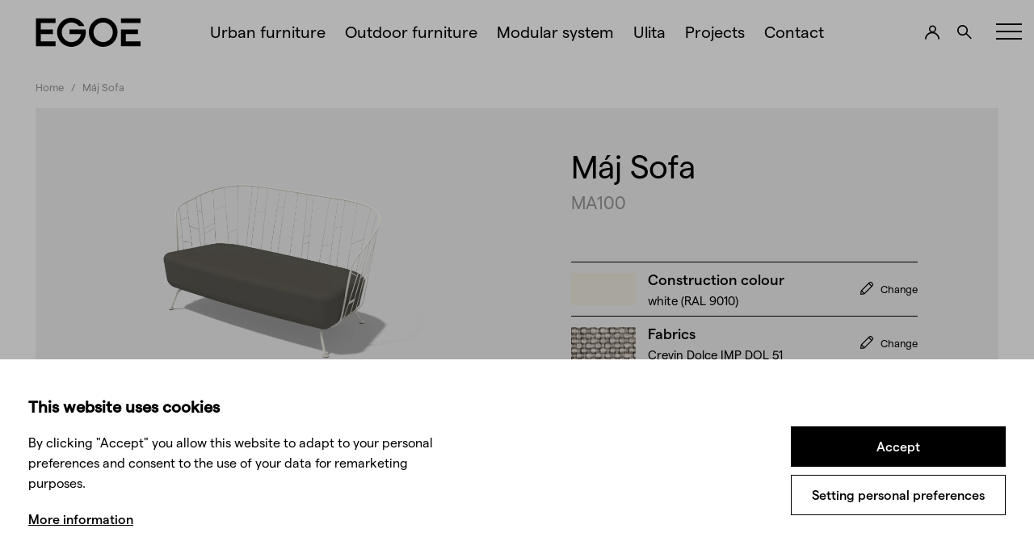

--- FILE ---
content_type: text/html; Charset=UTF-8
request_url: https://www.egoe-life.eu/en/all-products/detail/maj-sofa/
body_size: 9575
content:
<!DOCTYPE html>
<html class="dev-desktop" lang="en" translate="no">
<head>
<script>window.dataLayer = window.dataLayer || [];
function gtag(){dataLayer.push(arguments);}
gtag('consent', 'default', { 'ad_storage': 'denied', 'ad_user_data': 'denied', 'ad_personalization': 'denied', 'analytics_storage': 'denied' });
</script>
<script>(function(w,d,s,l,i){w[l]=w[l]||[];w[l].push({'gtm.start':new Date().getTime(),event:'gtm.js'});var f=d.getElementsByTagName(s)[0], j=d.createElement(s),dl=l!='dataLayer'?'&l='+l:'';j.async=true;j.src='https://www.googletagmanager.com/gtm.js?id='+i+dl;f.parentNode.insertBefore(j,f);})(window,document,'script','dataLayer','GTM-T5CT2X2');</script>

	<meta charset="utf-8" />
<!--[if IE]><meta http-equiv="X-UA-Compatible" content="IE=edge,chrome=1" /><![endif]-->
<meta name="viewport" content="width=device-width, initial-scale=1.0, maximum-scale=1.0, user-scalable=no" />
<meta name="HandheldFriendly" content="true" />



<title>Máj Sofa | Egoé life</title>
<meta name="generator" content="Studio9 webManager, see https://webmanager.studio9.cz/" />
<meta name="google" content="notranslate" />
<meta name="robots" content="index,follow" />
<meta name="googlebot" content="index,follow,snippet,archive" />
<meta property="og:type" content="product" />
<meta property="og:url" content="https://www.egoe-life.eu/en/all-products/detail/maj-sofa/" />
<meta property="og:title" content="Máj Sofa" />

<meta property="og:image" content="https://www.egoe-life.eu/r/100/93305/products/sofas/ma100/preview/ma100-vizu.png" />
<meta property="twitter:title" content="Máj Sofa" />

<meta property="twitter:image" content="https://www.egoe-life.eu/r/100/93305/products/sofas/ma100/preview/ma100-vizu.png" />
<link rel="shortcut icon" href="/favicon.ico" type="image/x-icon" />
<link href="/public/css/life.css?ver=1.0.58" rel="stylesheet" type="text/css" />
<link href="/public/css/custom.css?ver=1.0.58" rel="stylesheet" type="text/css" />

</head>
<body>
<noscript><iframe src="https://www.googletagmanager.com/ns.html?id=GTM-T5CT2X2" height="0" width="0" style="display:none;visibility:hidden"></iframe></noscript>

	<div class="wrapper wrapper--life">

	<div id="header" class="header">
		<div class="container">
			<div class="header__inner">

				<div class="logo header__logo">
					<a href="/en/" title="Go to homepage">
						
							
								<svg class="logo__main"><use xlink:href="/public/images/sprite.svg#logo"></use></svg>
							
						
					</a>
				</div>

				<nav class="menu header__nav">
					
<ul class="menu__primary">
<li>
	<a href="/en/urban-furniture/">
		Urban furniture
	</a>
	
	
	
		
			
			
		
		
	
		
			
				
							
			
		
		
	
		
			
				
					
									
							
			
		
		
	
		
			
				
					
						
											
									
							
			
		
		
	
		
		
		
	
		
			
				
					
						
													
											
									
							
			
		
		
	
		
			
				
					
						
													
											
									
							
			
		
		
	
	
	
		<ul>
			<li class="menu-secondary">
				<div class="menu-secondary__wrap">
					
		
		
			<div class="menu-secondary__main">
		
			
				<div class="menu-secondary__inner">
				
	<div class="menu-secondary__col">
		<h2 class="menu-secondary__title">Basic elements</h2>
		

	<ul class="menu-secondary__list"><li>
		
			<a href="/en/benches/">Benches</a>
		
	</li><li>
		
			<a href="/en/litter-bins/">Litter bins</a>
		
	</li><li>
		
			<a href="/en/tables-public-space/">Tables</a>
		
	</li><li>
		
			<a href="/en/deckchairs/">Deckchairs</a>
		
	</li></ul>


	</div>

				
	<div class="menu-secondary__col">
		<h2 class="menu-secondary__title">Shelters</h2>
		

	<ul class="menu-secondary__list"><li>
		
			<a href="/en/bus-shelters/">Bus shelters</a>
		
	</li><li>
		
			<a href="/en/bicycle-shelters/">Bicycle shelters</a>
		
	</li><li>
		
			<a href="/en/smoking-shelters/">Smoking shelters</a>
		
	</li><li>
		
			<a href="/en/pergolas/">Pergolas</a>
		
	</li></ul>


	</div>

				
	<div class="menu-secondary__col">
		<h2 class="menu-secondary__title">Accessories</h2>
		

	<ul class="menu-secondary__list"><li>
		
			<a href="/en/planters/">Planters</a>
		
	</li><li>
		
			<a href="/en/bicycle-stands/">Bicycle stands</a>
		
	</li><li>
		
			<a href="/en/bollards/">Bollards</a>
		
	</li><li>
		
			<a href="/en/screens/">Screens</a>
		
	</li><li>
		
			<a href="/en/notice-boards/">Notice boards</a>
		
	</li></ul>


	</div>

				
	<div class="menu-secondary__col">
		<h2 class="menu-secondary__title">Collections</h2>
		<div class="collection">

	<ul class="collection__list"><li class="collection__item">
		
			<a href="/en/a/">
				A
				<?xml version="1.0" encoding="UTF-8"?>
<svg id="Layer_1" xmlns="http://www.w3.org/2000/svg" version="1.1" viewBox="0 0 22 23">
  <!-- Generator: Adobe Illustrator 29.3.1, SVG Export Plug-In . SVG Version: 2.1.0 Build 151)  -->
  <defs>
    <style>
      .st0 {
        fill: #dbdbdb;
      }
    </style>
  </defs>
  <path class="st0" d="M16.2,8.9L19.4.9l-1.9-.8-3.5,8.8H.2l3.8,13.9h13.7l.2-.8,3.6-13.1h-5.2ZM16.1,20.8H5.6l-2.7-9.8h15.9l-2.7,9.8Z"/>
</svg>
			</a>
		
	</li><li class="collection__item">
		
			<a href="/en/e/">
				E
				<?xml version="1.0" encoding="UTF-8"?>
<svg id="Layer_1" xmlns="http://www.w3.org/2000/svg" version="1.1" viewBox="0 0 17 24">
  <!-- Generator: Adobe Illustrator 29.3.1, SVG Export Plug-In . SVG Version: 2.1.0 Build 151)  -->
  <defs>
    <style>
      .st0 {
        fill: #dbdbdb;
      }
    </style>
  </defs>
  <polygon class="st0" points="14.6 23.7 16.5 23.3 13.3 7.3 15.2 1.5 13.3 .9 11.3 7.2 12.1 11.2 2 10.6 1.9 11.3 0 23.4 2 23.7 3.7 12.5 12.5 13.2 14.6 23.7"/>
</svg>
			</a>
		
	</li><li class="collection__item">
		
			<a href="/en/i/">
				I
				<?xml version="1.0" encoding="UTF-8"?>
<svg id="Layer_1" xmlns="http://www.w3.org/2000/svg" version="1.1" viewBox="0 0 20 24">
  <!-- Generator: Adobe Illustrator 29.3.1, SVG Export Plug-In . SVG Version: 2.1.0 Build 151)  -->
  <defs>
    <style>
      .st0 {
        fill: #dbdbdb;
      }
    </style>
  </defs>
  <path class="st0" d="M19.3,20.6l-3.6-9c0,0,.1-.1.2-.2.4-.5.6-.9.7-1.1l3.4-9-1.9-.7-3.4,9h0c0,0-.1.3-.3.5-.2.2-.6.4-1.3.5l-11-.5h0s0,0,0,0c-.1,0-.6,0-1.1.3-.2.2-.5.4-.7.8-.2.3-.2.7-.2,1.1v9.6c0,0,0,.5.3,1,.1.3.4.5.7.7.3.2.8.3,1.2.3h15.9c0,0,.4,0,.8-.3.2-.1.4-.3.5-.6.1-.3.2-.6.2-.9,0-.5-.1-.9-.4-1.5h0ZM2,22h0c0,0,0,0,0,0v-9.6c0-.1,0-.2,0-.2l11,.5h0c.3,0,.6,0,.8-.1l3.5,8.9h0c.1.3.2.5.2.6H2.2c-.1,0-.2,0-.2,0Z"/>
</svg>
			</a>
		
	</li><li class="collection__item">
		
			<a href="/en/o/">
				O
				<?xml version="1.0" encoding="UTF-8"?>
<svg id="Layer_1" xmlns="http://www.w3.org/2000/svg" version="1.1" viewBox="0 0 22 15">
  <!-- Generator: Adobe Illustrator 29.3.1, SVG Export Plug-In . SVG Version: 2.1.0 Build 151)  -->
  <defs>
    <style>
      .st0 {
        fill: #dbdbdb;
      }
    </style>
  </defs>
  <path class="st0" d="M.9,0l2,14.9h16.9v-.9c.1,0,2-14,2-14H.9ZM19.4,2.1l-.5,3.6H3.7l-.5-3.6h16.2ZM4,7.7h14.6l-.7,5.1H4.6l-.7-5.1Z"/>
</svg>
			</a>
		
	</li><li class="collection__item">
		
			<a href="/en/u/">
				U
				<?xml version="1.0" encoding="UTF-8"?>
<svg id="Layer_1" xmlns="http://www.w3.org/2000/svg" version="1.1" viewBox="0 0 16 26">
  <!-- Generator: Adobe Illustrator 29.3.1, SVG Export Plug-In . SVG Version: 2.1.0 Build 151)  -->
  <defs>
    <style>
      .st0 {
        fill: #dbdbdb;
      }
    </style>
  </defs>
  <path class="st0" d="M13.2.8l-1.7,6.6H0v17.8h2v-10h7.2s0,0,0,0c.2,0,.7,0,1.3-.3.6-.3,1.3-.9,1.7-1.9h0c0,0,2.9-11.7,2.9-11.7l-1.9-.5ZM9.6,13.1c-.1,0-.2,0-.3.1h0s0,0,0,0H2v-3.9h9l-.7,3c-.2.5-.4.7-.7.8Z"/>
</svg>
			</a>
		
	</li><li class="collection__item">
		
			<a href="/en/k/">
				K
				<?xml version="1.0" encoding="UTF-8"?>
<svg id="Layer_1" xmlns="http://www.w3.org/2000/svg" version="1.1" viewBox="0 0 19 20">
  <!-- Generator: Adobe Illustrator 29.3.1, SVG Export Plug-In . SVG Version: 2.1.0 Build 151)  -->
  <defs>
    <style>
      .st0 {
        fill: #dbdbdb;
      }
    </style>
  </defs>
  <path class="st0" d="M17,18.6V1c0-.6-.4-1-1-1s-1,.4-1,1v17.6h-1.1v.5h4.2v-.5h-1.1Z"/>
  <path class="st0" d="M10,4V1c0-.6-.4-1-1-1s-1,.4-1,1v17.6h-1.1v.5h4.2v-.5h-1.1V4Z"/>
  <path class="st0" d="M3.1,4V1c0-.6-.4-1-1-1s-1,.4-1,1v17.6H0v.5h4.2v-.5h-1.1V4Z"/>
</svg>
			</a>
		
	</li><li class="collection__item">
		
			<a href="/en/l/">
				L
				<?xml version="1.0" encoding="UTF-8"?>
<svg id="Layer_1" xmlns="http://www.w3.org/2000/svg" version="1.1" viewBox="0 0 24 21">
  <!-- Generator: Adobe Illustrator 29.3.1, SVG Export Plug-In . SVG Version: 2.1.0 Build 151)  -->
  <defs>
    <style>
      .st0 {
        fill: #dbdbdb;
      }
    </style>
  </defs>
  <path class="st0" d="M23,.2H.2v20.5h23.5V.2h-.8ZM1.8,19.2V1.8h20.5v17.5H1.8Z"/>
  <path class="st0" d="M4.5,4.5v12h15V4.5H4.5ZM14,5.5v5.5H5.5v-5.5h8.5ZM5.5,12h8.5v3.5H5.5v-3.5ZM15,15.5V5.5h3.5v10h-3.5Z"/>
</svg>
			</a>
		
	</li><li class="collection__item">
		
			<a href="/en/m/">
				M
				<?xml version="1.0" encoding="UTF-8"?>
<svg id="Layer_1" xmlns="http://www.w3.org/2000/svg" version="1.1" viewBox="0 0 23 22">
  <!-- Generator: Adobe Illustrator 29.3.1, SVG Export Plug-In . SVG Version: 2.1.0 Build 151)  -->
  <defs>
    <style>
      .st0 {
        fill: #dbdbdb;
      }
    </style>
  </defs>
  <path class="st0" d="M21.8,3.2V.5H.5v2.8h-.5v18.8h2v-1h8.5v1h2v-1h7.8v1h2V3.2h-.5ZM12.5,20v-9.2h-2v9.2H2V3.2h-.5v-1.8h19.2v1.8h-.5v16.8h-7.8Z"/>
</svg>
			</a>
		
	</li><li class="collection__item">
		
			<a href="/en/x/">
				X
				<?xml version="1.0" encoding="UTF-8"?>
<svg id="Layer_1" xmlns="http://www.w3.org/2000/svg" version="1.1" viewBox="0 0 19 25">
  <!-- Generator: Adobe Illustrator 29.3.1, SVG Export Plug-In . SVG Version: 2.1.0 Build 151)  -->
  <defs>
    <style>
      .st0 {
        fill: #dbdbdb;
      }
    </style>
  </defs>
  <polygon class="st0" points="18.4 3.5 1 .7 1 1.3 6 2.1 5.7 4.3 14.7 5.5 14.7 17.4 10.7 17.4 10.7 19.4 14.7 19.4 14.7 23.9 17.2 23.9 17.2 3.9 18.3 4.1 18.4 3.5"/>
</svg>
			</a>
		
	</li></ul>

</div>
	</div>


			</div>
			
			
			
				<p class="menu-secondary__tags">
				
	<a href="/en/catalogues/" class="menu-secondary__tag">Catalogues</a>

	<a href="/en/projects/" class="menu-secondary__tag">Projects</a>

			</p>
			
		
		</div>
		
		
		
			<div class="menu-secondary__side">
			
	<a href="/en/u6/" class="tile">
		<div class="tile__img">
			<img src="/r/12/131668/content/menu/Banner-u6.png" alt="News" />
		</div>
		<div class="tile__inner">
			<h3 class="tile__title">News<br />Picnic Set E3</h3>
			<span class="tile__action" title="Ulita">
				<svg><use xlink:href="/public/images/sprite.svg#arrow-right"></use></svg>
			</span>
		</div>
	</a>

		</div>
		
		        
	
				</div>
			</li>
		</ul>
	
	

</li>

<li>
	<a href="/en/private-space/">
		Outdoor furniture
	</a>
	
</li>

<li>
	<a href="/en/modular-system/">
		Modular system
	</a>
	
</li>

<li>
	<a href="/en/ulita/">
		Ulita
	</a>
	
</li>

<li>
	<a href="/en/projects/">
		Projects
	</a>
	
</li>

<li>
	<a href="/en/contact/">
		Contact
	</a>
	
</li>
</ul>


					

					

					
						<ul class="menu__mobile">
						

<li>
	<a href="/en/news/">
		News
	</a>
</li>
<li>
	<a href="/en/catalogues/">
		Catalogues
	</a>
</li>
<li>
	<a href="/en/sustainability/">
		Sustainability
	</a>
</li>
<li>
	<a href="/en/career/">
		Career
	</a>
</li>
<li>
	<a href="/en/samplers/">
		Samplers
	</a>
</li>
<li>
	<a href="/en/maintenance-and-warranty-en/">
		Inspection and maintenance
	</a>
</li>
<li>
	<a href="/en/business-zone/">
		Business zone
	</a>
</li>

						

<li>
	<a href="https://wificven.cz/" target="_blank">
		Wifič festival
	</a>
</li>
<li>
	<a href="/en/vistas/">
		Vistas
	</a>
</li>

					</ul>
					
					<ul class="lang-switch menu__lang-switch">
    <li><a href="/cz/">CZ</a></li>
	<li><a class="is-active" href="/en/">EN</a></li>
	
	<li><a href="/de/">DE</a></li>
	<li><a href="/pl/">PL</a></li>
</ul>

					<div class="submenu">
						<div class="container"></div>
						<div class="submenu__img"></div>
					</div>
				</nav>

				<div class="actions header__actions">
					
	<a href="/en/registration/" class="action action--user" title="Log in ">
		<svg><use xlink:href="/public/images/sprite.svg#user"></use></svg>
	</a>
	

					<button class="action action--search" id="search-expander" title="Search"><svg><use xlink:href="/public/images/sprite.svg#search"></use></svg></button>
					
					<div id="wtCName" class="hidden">EgoeLife-CookieGdpr-Policy-s</div><div id="rChWR" class="hidden">8863657</div><div id="idlng" class="hidden">2</div><div id="gdpr-url" class="hidden">/en/gdpr/</div>
				</div>

				<div class="header__expander" id="menu-expander"><div class="hamburger"><span>&nbsp;</span></div></div>

				
			</div>
		</div>
	</div>

	<section class="side-menu" id="side-menu">
		<div class="side-menu__bg"></div>

		<button class="close-button side-menu__close js-close-side-menu" title="Close">
			<svg><use xlink:href="/public/images/sprite.svg#close"></use></svg>
		</button>

		<div class="side-menu__inner" data-simplebar>

			
				<nav class="side-menu__nav">
				
<ul class="side-menu__nav-primary">
<li>
	<a href="/en/news/">
		News
	</a>
</li>
<li>
	<a href="/en/catalogues/">
		Catalogues
	</a>
</li>
<li>
	<a href="/en/sustainability/">
		Sustainability
	</a>
</li>
<li>
	<a href="/en/career/">
		Career
	</a>
</li>
<li>
	<a href="/en/samplers/">
		Samplers
	</a>
</li>
<li>
	<a href="/en/maintenance-and-warranty-en/">
		Inspection and maintenance
	</a>
</li>
<li>
	<a href="/en/business-zone/">
		Business zone
	</a>
</li></ul>

				
<ul class="side-menu__nav-secondary">
<li>
	<a href="https://wificven.cz/" target="_blank">
		Wifič festival
	</a>
</li>
<li>
	<a href="/en/vistas/">
		Vistas
	</a>
</li></ul>

			</nav>
			

			<ul class="lang-switch side-menu__lang-switch">
    <li><a href="/cz/">CZ</a></li>
	<li><a class="is-active" href="/en/">EN</a></li>
	
	<li><a href="/de/">DE</a></li>
	<li><a href="/pl/">PL</a></li>
</ul>

			
		</div>
	</section>
	<section class="search" id="search">
	<button class="close-button search__close js-close-search" title="Close"><svg><use xlink:href="/public/images/sprite.svg#close"></use></svg></button>

	<div class="search__form">
		<div class="container">
			<form action="/en/all-products/">
				<input type="hidden" name="fsearch1" value="1" />

				<input type="text" placeholder="Searched word..." name="fst" id="menu__search-input" value="" />
				<button title="Searched word"><svg><use xlink:href="/public/images/sprite.svg#search"></use></svg></button>
			</form>
		</div>
	</div>

</section>

	
	<div class="content-wrapper" id="content">
		
		<div class="breadcrumbs-wrapper" data-animate="fadeInUp"><div class="container">
			<ol class="breadcrumbs">
	<li><a href="/en/">Home</a></li>
	
		<li>Máj Sofa</li>
	
</ol>
		</div></div>
	
		
	
	


	
	
			
	

	
	
		<div class="single-product product-configuration" data-animate="fadeInUp">
			<div class="container">

				<div class="single-product__wrapper">
					<div class="row">

						
						
						
							
								<div class="col-7 col-lg-6 col-md-12"><div class="single-product__img">
									
								
	
	


	
		<a href="/r/101/93305/products/sofas/ma100/preview/ma100-vizu.png" class="js-lightbox" title="Click to enlarge" data-title="Máj Sofa MA100">
			
		
		<img srcset="/r/104/93305/products/sofas/ma100/preview/ma100-vizu.png 800w, /r/105/93305/products/sofas/ma100/preview/ma100-vizu.png 758w, /r/106/93305/products/sofas/ma100/preview/ma100-vizu.png 425w" alt="Máj Sofa" />

	
		</a>
	
        
							
									
								</div></div>
							
						
						
						
							<div class="col-5 col-lg-6 col-md-12">
								<div class="single-product__inner">        
							


	<h1 class="single-product__title" id="art_txt_title">
		Máj Sofa
	</h1>
	<h2 class="single-product__subtitle">
		MA100
	</h2>















	
	
	

							
							
							
								<p>&nbsp;</p>
								
								
									

									
										<section class="product-configuration__panel">
											<form method="get" action="/en/all-products/detail/maj-sofa/" class="addHiddUID">
	<input type="hidden" name="pl_sb_ida" value="250207" />
	<input type="hidden" name="pl_sb_idi" value="314379" />
	<input type="hidden" name="pl_sb_price" value="1691,58" />

	<input type="hidden" name="pl_sb_uoin" value="-1" />
	

	<input type="hidden" name="frm_curr" id="frm_curr" value="€" />
	<input type="hidden" name="frm_dig" id="frm_dig" value="2" />

												
															
											<div class="product-configuration__options">
											
	
	
	
	
		
			
		
		
			
			
			<div class="option" title="Construction colour">
			
				
				<div id="x_propgr_234" class="option-popup">
					<div class="option-popup__bg"></div>
					<div class="option-popup__inner">
						<div class="option-popup__close-button ui-close-button" title="Close">
							<svg><use xlink:href="/public/images/sprite.svg#close"></use></svg>
						</div>

						<div class="option-popup__left" data-simplebar="">
							<h3>Construction colour</h3>

							<div class="option-popup__sample">
								<div class="option-popup__preview cover is-loading"></div>
								<div class="option-popup__caption"></div>
							</div>

							<div class="option-popup__info"></div>
						</div>
			
						<div class="option-popup__right ui-tabs" data-simplebar="">
							
							
								<div class="tab-list">
									<div class="tab-list__expander">Construction colour</div>
									<ul id="x_tab_propgr234">
								
								
									
									<li><a href="#detail-prop2615" id="x_tab-prop2615" data-ui-tab="x_detail-prop2615" class="active">RAL</a></li>
									
								
								
							</ul>
								</div>
							
							

							<span class="covermatch hidden"></span>
							<span class="covercode hidden">covers1</span>

							
								
								
									<div id="x_detail-prop2615" class="tab" data-ui-tab="x_detail-prop2615"><div class="variants">
										
											
				
											
												
												
													
														
													
					
													

													
														<a id="x_list17041" class="variant g234p17041" data-product-config-option="{'ida':'321691','idpg':'234','idp':'2615','idpl':'17041','url':'94896/content/materials/RAL/ral_9010.jpg','url1':'/r/13/94896/content/materials/RAL/ral_9010.jpg','url2':'/r/3/94896/content/materials/RAL/ral_9010.jpg','priceR':'0','idpCode':'P001','vcat':'RAL-9010'}">
													
													
														<div class="variant__inner">
															<div class="img-circle variant__img cover">
																<img class="lazyload" data-sizes="auto" data-srcset="/r/103/94896/content/materials/RAL/ral_9010.jpg 1024w, /r/104/94896/content/materials/RAL/ral_9010.jpg 940w, /r/105/94896/content/materials/RAL/ral_9010.jpg 758w, /r/106/94896/content/materials/RAL/ral_9010.jpg 425w" data-src="/r/13/94896/content/materials/RAL/ral_9010.jpg" src="/public/images/l-g.svg" data-parent-fit="cover" data-aspectratio="1" alt="" loading="lazy" />
															</div>
													
															<b class="variant__title">
																
																	white (RAL 9010)
																
															</b>
															
														</div>
														
														
													
													
														</a>
													
													
												
											
												
												
													
														
													
					
													

													
														<a id="x_list17042" class="variant g234p17042" data-product-config-option="{'ida':'321693','idpg':'234','idp':'2615','idpl':'17042','url':'94897/content/materials/RAL/ral_1013.jpg','url1':'/r/13/94897/content/materials/RAL/ral_1013.jpg','url2':'/r/3/94897/content/materials/RAL/ral_1013.jpg','priceR':'0','idpCode':'P001','vcat':'RAL-1013'}">
													
													
														<div class="variant__inner">
															<div class="img-circle variant__img cover">
																<img class="lazyload" data-sizes="auto" data-srcset="/r/101/94897/content/materials/RAL/ral_1013.jpg 2500w, /r/102/94897/content/materials/RAL/ral_1013.jpg 1920w, /r/103/94897/content/materials/RAL/ral_1013.jpg 1280w, /r/104/94897/content/materials/RAL/ral_1013.jpg 940w, /r/105/94897/content/materials/RAL/ral_1013.jpg 758w, /r/106/94897/content/materials/RAL/ral_1013.jpg 425w" data-src="/r/13/94897/content/materials/RAL/ral_1013.jpg" src="/public/images/l-g.svg" data-parent-fit="cover" data-aspectratio="1" alt="" loading="lazy" />
															</div>
													
															<b class="variant__title">
																
																	pearl white (RAL 1013)
																
															</b>
															
														</div>
														
														
													
													
														</a>
													
													
												
											
												
												
													
														
													
					
													

													
														<a id="x_list17049" class="variant g234p17049" data-product-config-option="{'ida':'321697','idpg':'234','idp':'2615','idpl':'17049','url':'94901/content/materials/RAL/ral_6027.jpg','url1':'/r/13/94901/content/materials/RAL/ral_6027.jpg','url2':'/r/3/94901/content/materials/RAL/ral_6027.jpg','priceR':'0','idpCode':'P001','vcat':'RAL-6027'}">
													
													
														<div class="variant__inner">
															<div class="img-circle variant__img cover">
																<img class="lazyload" data-sizes="auto" data-srcset="/r/101/94901/content/materials/RAL/ral_6027.jpg 2500w, /r/102/94901/content/materials/RAL/ral_6027.jpg 1920w, /r/103/94901/content/materials/RAL/ral_6027.jpg 1280w, /r/104/94901/content/materials/RAL/ral_6027.jpg 940w, /r/105/94901/content/materials/RAL/ral_6027.jpg 758w, /r/106/94901/content/materials/RAL/ral_6027.jpg 425w" data-src="/r/13/94901/content/materials/RAL/ral_6027.jpg" src="/public/images/l-g.svg" data-parent-fit="cover" data-aspectratio="1" alt="" loading="lazy" />
															</div>
													
															<b class="variant__title">
																
																	light green (RAL 6027)
																
															</b>
															
														</div>
														
														
													
													
														</a>
													
													
												
											
												
												
													
														
													
					
													

													
														<a id="x_list17050" class="variant g234p17050" data-product-config-option="{'ida':'321699','idpg':'234','idp':'2615','idpl':'17050','url':'94902/content/materials/RAL/ral_7022.jpg','url1':'/r/13/94902/content/materials/RAL/ral_7022.jpg','url2':'/r/3/94902/content/materials/RAL/ral_7022.jpg','priceR':'0','idpCode':'P001','vcat':'RAL-7022'}">
													
													
														<div class="variant__inner">
															<div class="img-circle variant__img cover">
																<img class="lazyload" data-sizes="auto" data-srcset="/r/101/94902/content/materials/RAL/ral_7022.jpg 2500w, /r/102/94902/content/materials/RAL/ral_7022.jpg 1920w, /r/103/94902/content/materials/RAL/ral_7022.jpg 1280w, /r/104/94902/content/materials/RAL/ral_7022.jpg 940w, /r/105/94902/content/materials/RAL/ral_7022.jpg 758w, /r/106/94902/content/materials/RAL/ral_7022.jpg 425w" data-src="/r/13/94902/content/materials/RAL/ral_7022.jpg" src="/public/images/l-g.svg" data-parent-fit="cover" data-aspectratio="1" alt="" loading="lazy" />
															</div>
													
															<b class="variant__title">
																
																	umbra grey (RAL 7022)
																
															</b>
															
														</div>
														
														
													
													
														</a>
													
													
												
											
												
												
													
														
													
					
													

													
														<a id="x_list17051" class="variant g234p17051" data-product-config-option="{'ida':'321701','idpg':'234','idp':'2615','idpl':'17051','url':'94903/content/materials/RAL/ral_7035.jpg','url1':'/r/13/94903/content/materials/RAL/ral_7035.jpg','url2':'/r/3/94903/content/materials/RAL/ral_7035.jpg','priceR':'0','idpCode':'P001','vcat':'RAL-7035'}">
													
													
														<div class="variant__inner">
															<div class="img-circle variant__img cover">
																<img class="lazyload" data-sizes="auto" data-srcset="/r/101/94903/content/materials/RAL/ral_7035.jpg 2500w, /r/102/94903/content/materials/RAL/ral_7035.jpg 1920w, /r/103/94903/content/materials/RAL/ral_7035.jpg 1280w, /r/104/94903/content/materials/RAL/ral_7035.jpg 940w, /r/105/94903/content/materials/RAL/ral_7035.jpg 758w, /r/106/94903/content/materials/RAL/ral_7035.jpg 425w" data-src="/r/13/94903/content/materials/RAL/ral_7035.jpg" src="/public/images/l-g.svg" data-parent-fit="cover" data-aspectratio="1" alt="" loading="lazy" />
															</div>
													
															<b class="variant__title">
																
																	light grey (RAL 7035)
																
															</b>
															
														</div>
														
														
													
													
														</a>
													
													
												
											
												
												
													
														
													
					
													

													
														<a id="x_list17052" class="variant g234p17052" data-product-config-option="{'ida':'321703','idpg':'234','idp':'2615','idpl':'17052','url':'94017/content/materials/RAL/ral_9007.jpg','url1':'/r/13/94017/content/materials/RAL/ral_9007.jpg','url2':'/r/3/94017/content/materials/RAL/ral_9007.jpg','priceR':'0','idpCode':'P001','vcat':'RAL-METALIC-9007'}">
													
													
														<div class="variant__inner">
															<div class="img-circle variant__img cover">
																<img class="lazyload" data-sizes="auto" data-srcset="/r/101/94017/content/materials/RAL/ral_9007.jpg 2500w, /r/102/94017/content/materials/RAL/ral_9007.jpg 1920w, /r/103/94017/content/materials/RAL/ral_9007.jpg 1280w, /r/104/94017/content/materials/RAL/ral_9007.jpg 940w, /r/105/94017/content/materials/RAL/ral_9007.jpg 758w, /r/106/94017/content/materials/RAL/ral_9007.jpg 425w" data-src="/r/13/94017/content/materials/RAL/ral_9007.jpg" src="/public/images/l-g.svg" data-parent-fit="cover" data-aspectratio="1" alt="" loading="lazy" />
															</div>
													
															<b class="variant__title">
																
																	grey aluminium (RAL 9007)
																
															</b>
															
														</div>
														
														
													
													
														</a>
													
													
												
											
												
												
													
														
													
					
													

													
														<a id="x_list17054" class="variant g234p17054" data-product-config-option="{'ida':'321705','idpg':'234','idp':'2615','idpl':'17054','url':'94887/content/materials/RAL/ral_5011.jpg','url1':'/r/13/94887/content/materials/RAL/ral_5011.jpg','url2':'/r/3/94887/content/materials/RAL/ral_5011.jpg','priceR':'0','idpCode':'P001','vcat':'RAL-5011'}">
													
													
														<div class="variant__inner">
															<div class="img-circle variant__img cover">
																<img class="lazyload" data-sizes="auto" data-srcset="/r/101/94887/content/materials/RAL/ral_5011.jpg 2500w, /r/102/94887/content/materials/RAL/ral_5011.jpg 1920w, /r/103/94887/content/materials/RAL/ral_5011.jpg 1280w, /r/104/94887/content/materials/RAL/ral_5011.jpg 940w, /r/105/94887/content/materials/RAL/ral_5011.jpg 758w, /r/106/94887/content/materials/RAL/ral_5011.jpg 425w" data-src="/r/13/94887/content/materials/RAL/ral_5011.jpg" src="/public/images/l-g.svg" data-parent-fit="cover" data-aspectratio="1" alt="" loading="lazy" />
															</div>
													
															<b class="variant__title">
																
																	steel blue (RAL 5011)
																
															</b>
															
														</div>
														
														
													
													
														</a>
													
													
												
											
												
												
													
														
													
					
													

													
														<a id="x_list17057" class="variant g234p17057" data-product-config-option="{'ida':'321707','idpg':'234','idp':'2615','idpl':'17057','url':'94890/content/materials/RAL/ral_9005.jpg','url1':'/r/13/94890/content/materials/RAL/ral_9005.jpg','url2':'/r/3/94890/content/materials/RAL/ral_9005.jpg','priceR':'0','idpCode':'P001','vcat':'RAL-9005'}">
													
													
														<div class="variant__inner">
															<div class="img-circle variant__img cover">
																<img class="lazyload" data-sizes="auto" data-srcset="/r/101/94890/content/materials/RAL/ral_9005.jpg 2500w, /r/102/94890/content/materials/RAL/ral_9005.jpg 1920w, /r/103/94890/content/materials/RAL/ral_9005.jpg 1280w, /r/104/94890/content/materials/RAL/ral_9005.jpg 940w, /r/105/94890/content/materials/RAL/ral_9005.jpg 758w, /r/106/94890/content/materials/RAL/ral_9005.jpg 425w" data-src="/r/13/94890/content/materials/RAL/ral_9005.jpg" src="/public/images/l-g.svg" data-parent-fit="cover" data-aspectratio="1" alt="" loading="lazy" />
															</div>
													
															<b class="variant__title">
																
																	jet black (RAL 9005)
																
															</b>
															
														</div>
														
														
													
													
														</a>
													
													
												
											
												
												
													
														
													
					
													

													
														<a id="x_list17058" class="variant g234p17058" data-product-config-option="{'ida':'321708','idpg':'234','idp':'2615','idpl':'17058','url':'94891/content/materials/RAL/ral_7006.jpg','url1':'/r/13/94891/content/materials/RAL/ral_7006.jpg','url2':'/r/3/94891/content/materials/RAL/ral_7006.jpg','priceR':'0','idpCode':'P001','vcat':'RAL-7006'}">
													
													
														<div class="variant__inner">
															<div class="img-circle variant__img cover">
																<img class="lazyload" data-sizes="auto" data-srcset="/r/103/94891/content/materials/RAL/ral_7006.jpg 1024w, /r/104/94891/content/materials/RAL/ral_7006.jpg 940w, /r/105/94891/content/materials/RAL/ral_7006.jpg 758w, /r/106/94891/content/materials/RAL/ral_7006.jpg 425w" data-src="/r/13/94891/content/materials/RAL/ral_7006.jpg" src="/public/images/l-g.svg" data-parent-fit="cover" data-aspectratio="1" alt="" loading="lazy" />
															</div>
													
															<b class="variant__title">
																
																	beige grey (RAL 7006)
																
															</b>
															
														</div>
														
														
													
													
														</a>
													
													
												
											
												
												
													
														
													
					
													

													
														<a id="x_list17059" class="variant g234p17059" data-product-config-option="{'ida':'321709','idpg':'234','idp':'2615','idpl':'17059','url':'94030/content/materials/RAL/ral_7032.jpg','url1':'/r/13/94030/content/materials/RAL/ral_7032.jpg','url2':'/r/3/94030/content/materials/RAL/ral_7032.jpg','priceR':'0','idpCode':'P001','vcat':'RAL-7032'}">
													
													
														<div class="variant__inner">
															<div class="img-circle variant__img cover">
																<img class="lazyload" data-sizes="auto" data-srcset="/r/101/94030/content/materials/RAL/ral_7032.jpg 2500w, /r/102/94030/content/materials/RAL/ral_7032.jpg 1920w, /r/103/94030/content/materials/RAL/ral_7032.jpg 1280w, /r/104/94030/content/materials/RAL/ral_7032.jpg 940w, /r/105/94030/content/materials/RAL/ral_7032.jpg 758w, /r/106/94030/content/materials/RAL/ral_7032.jpg 425w" data-src="/r/13/94030/content/materials/RAL/ral_7032.jpg" src="/public/images/l-g.svg" data-parent-fit="cover" data-aspectratio="1" alt="" loading="lazy" />
															</div>
													
															<b class="variant__title">
																
																	pebble grey (RAL 7032)
																
															</b>
															
														</div>
														
														
													
													
														</a>
													
													
												
											
												
												
													
														
													
					
													

													
														<a id="x_list17063" class="variant g234p17063" data-product-config-option="{'ida':'321710','idpg':'234','idp':'2615','idpl':'17063','url':'94033/content/materials/RAL/ral_6007.jpg','url1':'/r/13/94033/content/materials/RAL/ral_6007.jpg','url2':'/r/3/94033/content/materials/RAL/ral_6007.jpg','priceR':'0','idpCode':'P001','vcat':'RAL-6007'}">
													
													
														<div class="variant__inner">
															<div class="img-circle variant__img cover">
																<img class="lazyload" data-sizes="auto" data-srcset="/r/101/94033/content/materials/RAL/ral_6007.jpg 2500w, /r/102/94033/content/materials/RAL/ral_6007.jpg 1920w, /r/103/94033/content/materials/RAL/ral_6007.jpg 1280w, /r/104/94033/content/materials/RAL/ral_6007.jpg 940w, /r/105/94033/content/materials/RAL/ral_6007.jpg 758w, /r/106/94033/content/materials/RAL/ral_6007.jpg 425w" data-src="/r/13/94033/content/materials/RAL/ral_6007.jpg" src="/public/images/l-g.svg" data-parent-fit="cover" data-aspectratio="1" alt="" loading="lazy" />
															</div>
													
															<b class="variant__title">
																
																	bottle green (RAL 6007)
																
															</b>
															
														</div>
														
														
													
													
														</a>
													
													
												
											
									
										
										
									</div></div>
								
								
							
						</div>

					</div>
				</div>
		
				
					<input type="hidden" name="pl_sb_addida" value="0" />
					<input type="hidden" name="pl_sb_idpl" value="0" />								
					<input type="hidden" name="pl_sb_idpg" value="234" />
					<input type="hidden" name="pl_sb_addida234" value="0" class="addida" />
					<input type="hidden" name="pl_sb_idpl234" value="0" class="idpl" data-def-idpl="0" />
					<input type="hidden" name="pl_sb_idpCode234" value="" class="idpCode" />
					<input type="hidden" name="vcat_covers234" value="" class="vcat" />
					<input type="hidden" name="pl_sb_prr234" value="0" class="priceR" />
					<input type="hidden" name="pl_sb_picurl234" value="" class="picUrl" />
				
				

				<div class="option__inner">
					<div class="option__img cover">
						<img src="/r/13/public/images/no-prop.jpg" alt="" />
					</div>
					<div class="option__caption">
						<strong class="h3">Construction colour</strong>
						<span class="propName">not selected</span>
						
							<span class="price">&nbsp;</span>
						
					</div>
					<div class="option__button">
						<svg><use xlink:href="/public/images/sprite.svg#edit"></use></svg>Change
					</div>
				</div>

			</div>
		
		
		
		
		
			
			
			<div class="option" title="Fabrics">
			
				
				<div id="x_propgr_477" class="option-popup">
					<div class="option-popup__bg"></div>
					<div class="option-popup__inner">
						<div class="option-popup__close-button ui-close-button" title="Close">
							<svg><use xlink:href="/public/images/sprite.svg#close"></use></svg>
						</div>

						<div class="option-popup__left" data-simplebar="">
							<h3>Fabrics</h3>

							<div class="option-popup__sample">
								<div class="option-popup__preview cover is-loading"></div>
								<div class="option-popup__caption"></div>
							</div>

							<div class="option-popup__info"></div>
						</div>
			
						<div class="option-popup__right ui-tabs" data-simplebar="">
							
							
								<div class="tab-list">
									<div class="tab-list__expander">Fabrics</div>
									<ul id="x_tab_propgr477">
								
								
									
									<li><a href="#detail-prop2617" id="x_tab-prop2617" data-ui-tab="x_detail-prop2617" class="active">Fabric</a></li>
									
								
								
							</ul>
								</div>
							
							

							<span class="covermatch hidden"></span>
							<span class="covercode hidden">covers5</span>

							
								
								
									<div id="x_detail-prop2617" class="tab" data-ui-tab="x_detail-prop2617"><div class="variants">
										
											
				
											
												
												
													
														
													
					
													

													
														<a id="x_list17100" class="variant g477p17100" data-product-config-option="{'ida':'321692','idpg':'477','idp':'2617','idpl':'17100','url':'94059/content/materials/fabrics/crevin/dol51_orez.jpg','url1':'/r/13/94059/content/materials/fabrics/crevin/dol51_orez.jpg','url2':'/r/3/94059/content/materials/fabrics/crevin/dol51_orez.jpg','priceR':'0','idpCode':'P005','vcat':''}">
													
													
														<div class="variant__inner">
															<div class="img-circle variant__img cover">
																<img class="lazyload" data-sizes="auto" data-srcset="/r/101/94059/content/materials/fabrics/crevin/dol51_orez.jpg 2600w, /r/102/94059/content/materials/fabrics/crevin/dol51_orez.jpg 1920w, /r/103/94059/content/materials/fabrics/crevin/dol51_orez.jpg 1280w, /r/104/94059/content/materials/fabrics/crevin/dol51_orez.jpg 940w, /r/105/94059/content/materials/fabrics/crevin/dol51_orez.jpg 758w, /r/106/94059/content/materials/fabrics/crevin/dol51_orez.jpg 425w" data-src="/r/13/94059/content/materials/fabrics/crevin/dol51_orez.jpg" src="/public/images/l-g.svg" data-parent-fit="cover" data-aspectratio="0.666919575113809" alt="" loading="lazy" />
															</div>
													
															<b class="variant__title">
																
																	Crevin Dolce IMP DOL 51
																
															</b>
															
														</div>
														
														
													
													
														</a>
													
													
												
											
												
												
													
														
													
					
													

													
														<a id="x_list17101" class="variant g477p17101" data-product-config-option="{'ida':'321694','idpg':'477','idp':'2617','idpl':'17101','url':'94051/content/materials/fabrics/crevin/dol42_orez.jpg','url1':'/r/13/94051/content/materials/fabrics/crevin/dol42_orez.jpg','url2':'/r/3/94051/content/materials/fabrics/crevin/dol42_orez.jpg','priceR':'0','idpCode':'P005','vcat':''}">
													
													
														<div class="variant__inner">
															<div class="img-circle variant__img cover">
																<img class="lazyload" data-sizes="auto" data-srcset="/r/101/94051/content/materials/fabrics/crevin/dol42_orez.jpg 2600w, /r/102/94051/content/materials/fabrics/crevin/dol42_orez.jpg 1920w, /r/103/94051/content/materials/fabrics/crevin/dol42_orez.jpg 1280w, /r/104/94051/content/materials/fabrics/crevin/dol42_orez.jpg 940w, /r/105/94051/content/materials/fabrics/crevin/dol42_orez.jpg 758w, /r/106/94051/content/materials/fabrics/crevin/dol42_orez.jpg 425w" data-src="/r/13/94051/content/materials/fabrics/crevin/dol42_orez.jpg" src="/public/images/l-g.svg" data-parent-fit="cover" data-aspectratio="0.666916916916917" alt="" loading="lazy" />
															</div>
													
															<b class="variant__title">
																
																	Crevin Dolce IMP DOL 42
																
															</b>
															
														</div>
														
														
													
													
														</a>
													
													
												
											
												
												
													
														
													
					
													

													
														<a id="x_list17102" class="variant g477p17102" data-product-config-option="{'ida':'321695','idpg':'477','idp':'2617','idpl':'17102','url':'94052/content/materials/fabrics/crevin/dol49_orez.jpg','url1':'/r/13/94052/content/materials/fabrics/crevin/dol49_orez.jpg','url2':'/r/3/94052/content/materials/fabrics/crevin/dol49_orez.jpg','priceR':'0','idpCode':'P005','vcat':''}">
													
													
														<div class="variant__inner">
															<div class="img-circle variant__img cover">
																<img class="lazyload" data-sizes="auto" data-srcset="/r/101/94052/content/materials/fabrics/crevin/dol49_orez.jpg 2600w, /r/102/94052/content/materials/fabrics/crevin/dol49_orez.jpg 1920w, /r/103/94052/content/materials/fabrics/crevin/dol49_orez.jpg 1280w, /r/104/94052/content/materials/fabrics/crevin/dol49_orez.jpg 940w, /r/105/94052/content/materials/fabrics/crevin/dol49_orez.jpg 758w, /r/106/94052/content/materials/fabrics/crevin/dol49_orez.jpg 425w" data-src="/r/13/94052/content/materials/fabrics/crevin/dol49_orez.jpg" src="/public/images/l-g.svg" data-parent-fit="cover" data-aspectratio="0.666921119592875" alt="" loading="lazy" />
															</div>
													
															<b class="variant__title">
																
																	Crevin Dolce IMP DOL 49
																
															</b>
															
														</div>
														
														
													
													
														</a>
													
													
												
											
												
												
													
														
													
					
													

													
														<a id="x_list17103" class="variant g477p17103" data-product-config-option="{'ida':'321696','idpg':'477','idp':'2617','idpl':'17103','url':'94057/content/materials/fabrics/crevin/dol07_orez.jpg','url1':'/r/13/94057/content/materials/fabrics/crevin/dol07_orez.jpg','url2':'/r/3/94057/content/materials/fabrics/crevin/dol07_orez.jpg','priceR':'0','idpCode':'P005','vcat':''}">
													
													
														<div class="variant__inner">
															<div class="img-circle variant__img cover">
																<img class="lazyload" data-sizes="auto" data-srcset="/r/101/94057/content/materials/fabrics/crevin/dol07_orez.jpg 2600w, /r/102/94057/content/materials/fabrics/crevin/dol07_orez.jpg 1920w, /r/103/94057/content/materials/fabrics/crevin/dol07_orez.jpg 1280w, /r/104/94057/content/materials/fabrics/crevin/dol07_orez.jpg 940w, /r/105/94057/content/materials/fabrics/crevin/dol07_orez.jpg 758w, /r/106/94057/content/materials/fabrics/crevin/dol07_orez.jpg 425w" data-src="/r/13/94057/content/materials/fabrics/crevin/dol07_orez.jpg" src="/public/images/l-g.svg" data-parent-fit="cover" data-aspectratio="0.667007672634271" alt="" loading="lazy" />
															</div>
													
															<b class="variant__title">
																
																	Crevin Dolce IMP DOL 07
																
															</b>
															
														</div>
														
														
													
													
														</a>
													
													
												
											
												
												
													
														
													
					
													

													
														<a id="x_list17104" class="variant g477p17104" data-product-config-option="{'ida':'321698','idpg':'477','idp':'2617','idpl':'17104','url':'94058/content/materials/fabrics/crevin/dol55_orez.jpg','url1':'/r/13/94058/content/materials/fabrics/crevin/dol55_orez.jpg','url2':'/r/3/94058/content/materials/fabrics/crevin/dol55_orez.jpg','priceR':'0','idpCode':'P005','vcat':''}">
													
													
														<div class="variant__inner">
															<div class="img-circle variant__img cover">
																<img class="lazyload" data-sizes="auto" data-srcset="/r/101/94058/content/materials/fabrics/crevin/dol55_orez.jpg 2600w, /r/102/94058/content/materials/fabrics/crevin/dol55_orez.jpg 1920w, /r/103/94058/content/materials/fabrics/crevin/dol55_orez.jpg 1280w, /r/104/94058/content/materials/fabrics/crevin/dol55_orez.jpg 940w, /r/105/94058/content/materials/fabrics/crevin/dol55_orez.jpg 758w, /r/106/94058/content/materials/fabrics/crevin/dol55_orez.jpg 425w" data-src="/r/13/94058/content/materials/fabrics/crevin/dol55_orez.jpg" src="/public/images/l-g.svg" data-parent-fit="cover" data-aspectratio="0.666918619299572" alt="" loading="lazy" />
															</div>
													
															<b class="variant__title">
																
																	Crevin Dolce IMP DOL 55
																
															</b>
															
														</div>
														
														
													
													
														</a>
													
													
												
											
												
												
													
														
													
					
													

													
														<a id="x_list17105" class="variant g477p17105" data-product-config-option="{'ida':'321700','idpg':'477','idp':'2617','idpl':'17105','url':'94056/content/materials/fabrics/crevin/vit51_orez.jpg','url1':'/r/13/94056/content/materials/fabrics/crevin/vit51_orez.jpg','url2':'/r/3/94056/content/materials/fabrics/crevin/vit51_orez.jpg','priceR':'0','idpCode':'P005','vcat':''}">
													
													
														<div class="variant__inner">
															<div class="img-circle variant__img cover">
																<img class="lazyload" data-sizes="auto" data-srcset="/r/101/94056/content/materials/fabrics/crevin/vit51_orez.jpg 2600w, /r/102/94056/content/materials/fabrics/crevin/vit51_orez.jpg 1920w, /r/103/94056/content/materials/fabrics/crevin/vit51_orez.jpg 1280w, /r/104/94056/content/materials/fabrics/crevin/vit51_orez.jpg 940w, /r/105/94056/content/materials/fabrics/crevin/vit51_orez.jpg 758w, /r/106/94056/content/materials/fabrics/crevin/vit51_orez.jpg 425w" data-src="/r/13/94056/content/materials/fabrics/crevin/vit51_orez.jpg" src="/public/images/l-g.svg" data-parent-fit="cover" data-aspectratio="0.666922879836024" alt="" loading="lazy" />
															</div>
													
															<b class="variant__title">
																
																	Crevin Vita IMP VIT 51
																
															</b>
															
														</div>
														
														
													
													
														</a>
													
													
												
											
												
												
													
														
													
					
													

													
														<a id="x_list17111" class="variant g477p17111" data-product-config-option="{'ida':'321702','idpg':'477','idp':'2617','idpl':'17111','url':'94048/content/materials/fabrics/sunbrella/sun3737_orez.jpg','url1':'/r/13/94048/content/materials/fabrics/sunbrella/sun3737_orez.jpg','url2':'/r/3/94048/content/materials/fabrics/sunbrella/sun3737_orez.jpg','priceR':'0','idpCode':'P005','vcat':''}">
													
													
														<div class="variant__inner">
															<div class="img-circle variant__img cover">
																<img class="lazyload" data-sizes="auto" data-srcset="/r/101/94048/content/materials/fabrics/sunbrella/sun3737_orez.jpg 2600w, /r/102/94048/content/materials/fabrics/sunbrella/sun3737_orez.jpg 1920w, /r/103/94048/content/materials/fabrics/sunbrella/sun3737_orez.jpg 1280w, /r/104/94048/content/materials/fabrics/sunbrella/sun3737_orez.jpg 940w, /r/105/94048/content/materials/fabrics/sunbrella/sun3737_orez.jpg 758w, /r/106/94048/content/materials/fabrics/sunbrella/sun3737_orez.jpg 425w" data-src="/r/13/94048/content/materials/fabrics/sunbrella/sun3737_orez.jpg" src="/public/images/l-g.svg" data-parent-fit="cover" data-aspectratio="0.666751269035533" alt="" loading="lazy" />
															</div>
													
															<b class="variant__title">
																
																	Sunbrella SUN 3737
																
															</b>
															
														</div>
														
														
													
													
														</a>
													
													
												
											
												
												
													
														
													
					
													

													
														<a id="x_list17112" class="variant g477p17112" data-product-config-option="{'ida':'321704','idpg':'477','idp':'2617','idpl':'17112','url':'94049/content/materials/fabrics/sunbrella/sun5032_orez.jpg','url1':'/r/13/94049/content/materials/fabrics/sunbrella/sun5032_orez.jpg','url2':'/r/3/94049/content/materials/fabrics/sunbrella/sun5032_orez.jpg','priceR':'0','idpCode':'P005','vcat':''}">
													
													
														<div class="variant__inner">
															<div class="img-circle variant__img cover">
																<img class="lazyload" data-sizes="auto" data-srcset="/r/101/94049/content/materials/fabrics/sunbrella/sun5032_orez.jpg 2600w, /r/102/94049/content/materials/fabrics/sunbrella/sun5032_orez.jpg 1920w, /r/103/94049/content/materials/fabrics/sunbrella/sun5032_orez.jpg 1280w, /r/104/94049/content/materials/fabrics/sunbrella/sun5032_orez.jpg 940w, /r/105/94049/content/materials/fabrics/sunbrella/sun5032_orez.jpg 758w, /r/106/94049/content/materials/fabrics/sunbrella/sun5032_orez.jpg 425w" data-src="/r/13/94049/content/materials/fabrics/sunbrella/sun5032_orez.jpg" src="/public/images/l-g.svg" data-parent-fit="cover" data-aspectratio="0.666919767147558" alt="" loading="lazy" />
															</div>
													
															<b class="variant__title">
																
																	Sunbrella SUN 5032
																
															</b>
															
														</div>
														
														
													
													
														</a>
													
													
												
											
												
												
													
														
													
					
													

													
														<a id="x_list17113" class="variant g477p17113" data-product-config-option="{'ida':'321706','idpg':'477','idp':'2617','idpl':'17113','url':'94047/content/materials/fabrics/sunbrella/sun3729_orez.jpg','url1':'/r/13/94047/content/materials/fabrics/sunbrella/sun3729_orez.jpg','url2':'/r/3/94047/content/materials/fabrics/sunbrella/sun3729_orez.jpg','priceR':'0','idpCode':'P005','vcat':''}">
													
													
														<div class="variant__inner">
															<div class="img-circle variant__img cover">
																<img class="lazyload" data-sizes="auto" data-srcset="/r/101/94047/content/materials/fabrics/sunbrella/sun3729_orez.jpg 2600w, /r/102/94047/content/materials/fabrics/sunbrella/sun3729_orez.jpg 1920w, /r/103/94047/content/materials/fabrics/sunbrella/sun3729_orez.jpg 1280w, /r/104/94047/content/materials/fabrics/sunbrella/sun3729_orez.jpg 940w, /r/105/94047/content/materials/fabrics/sunbrella/sun3729_orez.jpg 758w, /r/106/94047/content/materials/fabrics/sunbrella/sun3729_orez.jpg 425w" data-src="/r/13/94047/content/materials/fabrics/sunbrella/sun3729_orez.jpg" src="/public/images/l-g.svg" data-parent-fit="cover" data-aspectratio="0.666581371545548" alt="" loading="lazy" />
															</div>
													
															<b class="variant__title">
																
																	Sunbrella SUN 3729
																
															</b>
															
														</div>
														
														
													
													
														</a>
													
													
												
											
									
										
										
									</div></div>
								
								
							
						</div>

					</div>
				</div>
		
				
					<input type="hidden" name="pl_sb_addida" value="0" />
					<input type="hidden" name="pl_sb_idpl" value="0" />								
					<input type="hidden" name="pl_sb_idpg" value="477" />
					<input type="hidden" name="pl_sb_addida477" value="0" class="addida" />
					<input type="hidden" name="pl_sb_idpl477" value="0" class="idpl" data-def-idpl="0" />
					<input type="hidden" name="pl_sb_idpCode477" value="" class="idpCode" />
					<input type="hidden" name="vcat_covers477" value="" class="vcat" />
					<input type="hidden" name="pl_sb_prr477" value="0" class="priceR" />
					<input type="hidden" name="pl_sb_picurl477" value="" class="picUrl" />
				
				

				<div class="option__inner">
					<div class="option__img cover">
						<img src="/r/13/public/images/no-prop.jpg" alt="" />
					</div>
					<div class="option__caption">
						<strong class="h3">Fabrics</strong>
						<span class="propName">not selected</span>
						
							<span class="price">&nbsp;</span>
						
					</div>
					<div class="option__button">
						<svg><use xlink:href="/public/images/sprite.svg#edit"></use></svg>Change
					</div>
				</div>

			</div>
		
		
	
		
		
	

											
	<div class="product-price">
		<div class="product-price__buy">
			<a href="#poptavka" class="button button--fill single-product__cta-button js-open-popup">Request a product</a>
		</div>
	</div>

										</div>
										
									
											</form>					
										</section>
									

								
							
							
							
							<table class="single-product__info">
	<tr><td>Item code</td><td><strong id="art_txt_match">MA100</strong></td></tr>
	
		<tr>
			<td>Collections</td>
			<td>
		Máj<br />
	</td>
		</tr>
	
	
	
</table>
						</div>
							</div>
						
						
					</div>
				</div>
				
			</div>
		</div>
		
		
		
			
			
			
			
			
			
			
			
			
		


		
			<div class="secondary-nav secondary-nav--sticky js-scroll">
				<div class="secondary-nav__inner"><div class="container">
					<ul><li><a href="#gallery">Gallery</a></li><li><a href="#download">For download</a></li><li><a href="#technical-info">Technical info</a></li><li><a href="#accessories">Accessories</a></li><li><a href="#other-products">Other products in this collection</a></li></ul>
				</div></div>
			</div>
		
		
	<section class="section" id="gallery" data-animate="fadeInUp">
		<div class="container">
			<div class="masonry-gallery js-popup">
	
		
		
			<a href="/r/101/89549/content/collection-detail/maj/maj-3.jpg" title="Click to enlarge" class="masonry-gallery-item masonry-gallery-item--wide" data-title="" data-animate="fadeInUp">
		
			<div class="image-wrapper masonry-gallery-item__img" style="padding-top: 67%;">
				<img class="lazyload" data-sizes="auto" data-srcset="/r/101/89549/content/collection-detail/maj/maj-3.jpg 2500w, /r/102/89549/content/collection-detail/maj/maj-3.jpg 1920w, /r/103/89549/content/collection-detail/maj/maj-3.jpg 1280w, /r/104/89549/content/collection-detail/maj/maj-3.jpg 940w, /r/105/89549/content/collection-detail/maj/maj-3.jpg 758w, /r/106/89549/content/collection-detail/maj/maj-3.jpg 425w" data-src="/r/3/89549/content/collection-detail/maj/maj-3.jpg" src="/public/images/l-g.svg" data-parent-fit="cover" data-aspectratio="1.499700059988" alt="" loading="lazy" />
			</div>
			
			
			
		</a>
		
	

	
		
		
			<a href="/r/101/91709/content/collection-detail/maj/maj-6.jpg" title="Click to enlarge" class="masonry-gallery-item" data-title="" data-animate="fadeInUp">
		
			<div class="image-wrapper masonry-gallery-item__img" style="padding-top: 67%;">
				<img class="lazyload" data-sizes="auto" data-srcset="/r/101/91709/content/collection-detail/maj/maj-6.jpg 2362w, /r/102/91709/content/collection-detail/maj/maj-6.jpg 1920w, /r/103/91709/content/collection-detail/maj/maj-6.jpg 1280w, /r/104/91709/content/collection-detail/maj/maj-6.jpg 940w, /r/105/91709/content/collection-detail/maj/maj-6.jpg 758w, /r/106/91709/content/collection-detail/maj/maj-6.jpg 425w" data-src="/r/3/91709/content/collection-detail/maj/maj-6.jpg" src="/public/images/l-g.svg" data-parent-fit="cover" data-aspectratio="1.49968253968254" alt="" loading="lazy" />
			</div>
			
			
			
		</a>
		
	

	
		
		
			<a href="/r/101/89554/content/collection-detail/maj/maj-14.jpg" title="Click to enlarge" class="masonry-gallery-item" data-title="" data-animate="fadeInUp">
		
			<div class="image-wrapper masonry-gallery-item__img" style="padding-top: 67%;">
				<img class="lazyload" data-sizes="auto" data-srcset="/r/101/89554/content/collection-detail/maj/maj-14.jpg 2600w, /r/102/89554/content/collection-detail/maj/maj-14.jpg 1920w, /r/103/89554/content/collection-detail/maj/maj-14.jpg 1280w, /r/104/89554/content/collection-detail/maj/maj-14.jpg 940w, /r/105/89554/content/collection-detail/maj/maj-14.jpg 758w, /r/106/89554/content/collection-detail/maj/maj-14.jpg 425w" data-src="/r/3/89554/content/collection-detail/maj/maj-14.jpg" src="/public/images/l-g.svg" data-parent-fit="cover" data-aspectratio="1.5" alt="" loading="lazy" />
			</div>
			
			
			
		</a>
		
	
</div>
		</div>
	</section>

	<section class="collapsible-section is-expanded" id="download" data-animate="fadeInUp">
		<div class="collapsible-section__header" title="Drop-down sections">
			<div class="container">
				<h2 class="border-title">For download</h2>
			</div>
		</div>
		<div class="collapsible-section__content">
			<div class="container">
				<div class="row downloads">
	
	
		<div class="col-3 col-lg-4 col-md-6 col-sm-12">
			<div class="download">
				<ul class="download__list">
		<li>
			<a href="/AspService/download.asp?url=96162/products/sofas/ma100/Technical sheet/ma100-ts-cz_pl.pdf" title="Download" target="_blank">Technical Sheet CZ+PL</a>&nbsp;<span>(PDF; 118&nbsp;kB)</span>
		</li>										
	
		<li>
			<a href="/AspService/download.asp?url=96163/products/sofas/ma100/Technical sheet/ma100-ts-en_de.pdf" title="Download" target="_blank">Technical Sheet EN+DE</a>&nbsp;<span>(PDF; 109&nbsp;kB)</span>
		</li>										
	</ul>
			</div>
		</div>
	
	
	
		<div class="col-3 col-lg-4 col-md-6 col-sm-12">
			<div class="download">
				<ul class="download__list">
		
			<li class="disabled">
				<a href="/AspService/download.asp?url=96167/products/sofas/ma100/3D model/ma100.skp" title="Download" target="_blank">ma100</a>&nbsp;<span>(SKP; 10,88&nbsp;MB)</span>
				
					<div class="disabled-info">
						<div class="disabled-info__inner">Pro stažení souboru se prosím <a href=/en/business-zone/>přihlaste</a></div>
					</div>
				
			</li>
												
	
		
			<li class="disabled">
				<a href="/AspService/download.asp?url=96166/products/sofas/ma100/3D model/ma100.dwg" title="Download" target="_blank">ma100</a>&nbsp;<span>(DWG; 363&nbsp;kB)</span>
				
					<div class="disabled-info">
						<div class="disabled-info__inner">Pro stažení souboru se prosím <a href=/en/business-zone/>přihlaste</a></div>
					</div>
				
			</li>
												
	
		
			<li class="disabled">
				<a href="/AspService/download.asp?url=96165/products/sofas/ma100/3D model/ma100.3dm" title="Download" target="_blank">ma100</a>&nbsp;<span>(3DM; 8,73&nbsp;MB)</span>
				
					<div class="disabled-info">
						<div class="disabled-info__inner">Pro stažení souboru se prosím <a href=/en/business-zone/>přihlaste</a></div>
					</div>
				
			</li>
												
	
		
			<li class="disabled">
				<a href="/AspService/download.asp?url=96164/products/sofas/ma100/3D model/ma100.3ds" title="Download" target="_blank">ma100</a>&nbsp;<span>(3DS; 6,78&nbsp;MB)</span>
				
					<div class="disabled-info">
						<div class="disabled-info__inner">Pro stažení souboru se prosím <a href=/en/business-zone/>přihlaste</a></div>
					</div>
				
			</li>
												
	</ul>
			</div>
		</div>
		
</div>
			</div>
		</div>
	</section>

	<section class="collapsible-section is-expanded" id="technical-info" data-animate="fadeInUp">
		<div class="collapsible-section__header" title="Drop-down sections">
			<div class="container">
				<h2 class="border-title">Technical info</h2>
			</div>
		</div>
		<div class="collapsible-section__content">
			<div class="container">
				<div class="row space-between">

	
		<div class="col-6 col-md-12">
			
		
			<table class="simple-table specs-table">
				 

			
				<tr>
					<td>Design</td>
					<td>Pelcl studio</td>
				</tr>
			
					
		 

			
				<tr>
					<td>Material</td>
					<td>Steel construction with protective zinc coating and powder coating; seat made of removable waterproof fabric, filled with Dryfeel® outdoor foam; Velcro fastener</td>
				</tr>
			
					
		 

			
				<tr>
					<td>Related Accessories</td>
					<td>Pillows <a href=https://www.egoe-life.eu/en/kolekce-doplnky/detail/big-square-pillow/#g477p17094 target="_blank"><u>EDO100</u></a>, <a href=https://www.egoe-life.eu/en/kolekce-doplnky/detail/small-square-pillow/#g477p17094 target="_blank"><u>EDO101</u></a>, <a href=https://www.egoe-life.eu/en/kolekce-doplnky/detail/rectangular-pillow/#g477p17094 target="_blank"><u>EDO102</u></a><br>Sofa cover <a href=https://www.egoe-life.eu/en/kolekce-doplnky/detail/cover-for-sofa-maj/#g477p17123 target="_blank"><u>EDO510</u></a></td>
				</tr>
			
					
		 

			
				<tr>
					<td>Choice of colour</td>
					<td>construction (RAL)<br>outdoor fabric (Sunbrella, Crevin, Hawaii)</td>
				</tr>
			
					
		 

			
				<tr>
					<td>Weight</td>
					<td>16 kg / 35 lbs</td>
				</tr>
			
					
		 

			
				
					<tr>
						<td>Stackability</td>
						<td>Yes</td>
					</tr>
				
			
					
		
			</table>
		
		
	
			<div class="footnote apply-formatting"><h3>Important info</h3><p>a) Delivery time: 4 – 8 weeks after receipt of down payment or according to stock. We will always let you know in advance when your goods will be made, or when to expect delivery.<br />b) The colour of the product may vary from that in the visualisation (the visualisation is for illustration only). Actual colour will depend on the current <a href="/en/samplers/">swatch</a>.<br /></p></div>
		</div>
	

	
		<div class="col-5 col-lg-6 col-md-12">
			
		
			
			
				<div class="dimensions">
					<img class="lazyload" data-src="/r/21/91708/products/sofas/ma100/preview/ma100-psk.svg" src="/public/images/l-g.svg" alt="" loading="lazy" />
				</div>
			
		
		
	
		</div>
	

</div>
			</div>
		</div>
	</section>








	

	
		<section class="collapsible-section" id="accessories" data-animate="fadeInUp">
			<div class="collapsible-section__header" title="Drop-down sections">
				<div class="container">
					<h2 class="border-title">Accessories</h2>
				</div>
			</div>
			<div class="collapsible-section__content">
				<div class="container">
					<div class="row products">
		<div class="col-2 col-lg-3 col-md-4 col-sm-6 col-xs-6">
			
<div class="product">
	<a href="/en/all-products/detail/big-square-pillow/" title="Pillow - See more">
		<div class="product__img">
			<img class="lazyload" data-src="/r/3/90891/products/PRIVATE/accessories/edo100/preview/edo100-3d.svg" src="/public/images/l-g.svg" alt="Pillow" loading="lazy" />
			
		</div>
		<header class="product__header">
			<h3 class="product__title">EDO100</h3>
			<p class="product__subtitle">Pillow</p>
		</header>
	</a>				
</div>
		</div>
	
		<div class="col-2 col-lg-3 col-md-4 col-sm-6 col-xs-6">
			
<div class="product">
	<a href="/en/all-products/detail/small-square-pillow/" title="Pillow - See more">
		<div class="product__img">
			<img class="lazyload" data-src="/r/3/90276/products/PRIVATE/accessories/edo101/preview/edo101-3d.svg" src="/public/images/l-g.svg" alt="Pillow" loading="lazy" />
			
		</div>
		<header class="product__header">
			<h3 class="product__title">EDO101</h3>
			<p class="product__subtitle">Pillow</p>
		</header>
	</a>				
</div>
		</div>
	
		<div class="col-2 col-lg-3 col-md-4 col-sm-6 col-xs-6">
			
<div class="product">
	<a href="/en/all-products/detail/rectangular-pillow/" title="Pillow - See more">
		<div class="product__img">
			<img class="lazyload" data-src="/r/3/90278/products/PRIVATE/accessories/edo102/preview/edo102-3d.svg" src="/public/images/l-g.svg" alt="Pillow" loading="lazy" />
			
		</div>
		<header class="product__header">
			<h3 class="product__title">EDO102</h3>
			<p class="product__subtitle">Pillow</p>
		</header>
	</a>				
</div>
		</div>
	
		<div class="col-2 col-lg-3 col-md-4 col-sm-6 col-xs-6">
			
<div class="product">
	<a href="/en/all-products/detail/big-square-pillow-with-piping/" title="Pillow - See more">
		<div class="product__img">
			<img class="lazyload" data-src="/r/3/90282/products/PRIVATE/accessories/edo200/preview/edo200-3d.svg" src="/public/images/l-g.svg" alt="Pillow" loading="lazy" />
			
		</div>
		<header class="product__header">
			<h3 class="product__title">EDO200</h3>
			<p class="product__subtitle">Pillow</p>
		</header>
	</a>				
</div>
		</div>
	
		<div class="col-2 col-lg-3 col-md-4 col-sm-6 col-xs-6">
			
<div class="product">
	<a href="/en/all-products/detail/small-square-pillow-with-piping/" title="Pillow - See more">
		<div class="product__img">
			<img class="lazyload" data-src="/r/3/90284/products/PRIVATE/accessories/edo201/preview/edo201-3d.svg" src="/public/images/l-g.svg" alt="Pillow" loading="lazy" />
			
		</div>
		<header class="product__header">
			<h3 class="product__title">EDO201</h3>
			<p class="product__subtitle">Pillow</p>
		</header>
	</a>				
</div>
		</div>
	
		<div class="col-2 col-lg-3 col-md-4 col-sm-6 col-xs-6">
			
<div class="product">
	<a href="/en/all-products/detail/rectangular-pillow-with-piping/" title="Pillow - See more">
		<div class="product__img">
			<img class="lazyload" data-src="/r/3/90964/products/PRIVATE/accessories/edo202/preview/edo202-3d.svg" src="/public/images/l-g.svg" alt="Pillow" loading="lazy" />
			
		</div>
		<header class="product__header">
			<h3 class="product__title">EDO202</h3>
			<p class="product__subtitle">Pillow</p>
		</header>
	</a>				
</div>
		</div>
	
		<div class="col-2 col-lg-3 col-md-4 col-sm-6 col-xs-6">
			
<div class="product">
	<a href="/en/all-products/detail/cover-for-sofa-maj/" title="Sofa cover - See more">
		<div class="product__img">
			<img class="lazyload" data-src="/r/3/91223/products/PRIVATE/accessories/edo510/preview/edo510-3d.svg" src="/public/images/l-g.svg" alt="Sofa cover" loading="lazy" />
			
		</div>
		<header class="product__header">
			<h3 class="product__title">EDO510</h3>
			<p class="product__subtitle">Sofa cover</p>
		</header>
	</a>				
</div>
		</div>
	</div>
				</div>
			</div>
		</section>
	




	

	

	



	<section class="collapsible-section is-expanded" id="other-products" data-animate="fadeInUp">
		<div class="collapsible-section__header" title="Drop-down sections">
			<div class="container">
				<h2 class="border-title">Other products in this collection</h2>
			</div>
		</div>
		<div class="collapsible-section__content">
			<div class="container">
				<div class="row products">
	<div class="col-2 col-lg-3 col-md-4 col-sm-6 col-xs-6">
		
<div class="product">
	<a href="/en/all-products/detail/armchair-maj/" title="Armchair - See more">
		<div class="product__img">
			<img class="lazyload" data-src="/r/3/91710/products/PRIVATE/armchairs/ma102/preview/ma102-3d.svg" src="/public/images/l-g.svg" alt="Armchair" loading="lazy" />
			
		</div>
		<header class="product__header">
			<h3 class="product__title">MA102</h3>
			<p class="product__subtitle">Armchair</p>
		</header>
	</a>				
</div>
	</div>

	<div class="col-2 col-lg-3 col-md-4 col-sm-6 col-xs-6">
		
<div class="product">
	<a href="/en/all-products/detail/maj-small-table/" title="Table - See more">
		<div class="product__img">
			<img class="lazyload" data-src="/r/3/89547/products/tables/ma103/preview/ma103-3d.svg" src="/public/images/l-g.svg" alt="Table" loading="lazy" />
			
		</div>
		<header class="product__header">
			<h3 class="product__title">MA103</h3>
			<p class="product__subtitle">Table</p>
		</header>
	</a>				
</div>
	</div>

	<div class="col-2 col-lg-3 col-md-4 col-sm-6 col-xs-6">
		
<div class="product">
	<a href="/en/all-products/detail/maj-low-coffee-table1/" title="Coffee Table - See more">
		<div class="product__img">
			<img class="lazyload" data-src="/r/3/89552/products/tables/ma104/preview/ma104-3d.svg" src="/public/images/l-g.svg" alt="Coffee Table" loading="lazy" />
			
		</div>
		<header class="product__header">
			<h3 class="product__title">MA104</h3>
			<p class="product__subtitle">Coffee Table</p>
		</header>
	</a>				
</div>
	</div>

	<div class="col-2 col-lg-3 col-md-4 col-sm-6 col-xs-6">
		
<div class="product">
	<a href="/en/all-products/detail/maj-low-coffee-table/" title="Table - See more">
		<div class="product__img">
			<img class="lazyload" data-src="/r/3/89555/products/tables/ma105/preview/ma105-3d.svg" src="/public/images/l-g.svg" alt="Table" loading="lazy" />
			
		</div>
		<header class="product__header">
			<h3 class="product__title">MA105</h3>
			<p class="product__subtitle">Table</p>
		</header>
	</a>				
</div>
	</div>

	<div class="col-2 col-lg-3 col-md-4 col-sm-6 col-xs-6">
		
<div class="product">
	<a href="/en/all-products/detail/maj-coffee-table/" title="Coffee Table - See more">
		<div class="product__img">
			<img class="lazyload" data-src="/r/3/89562/products/tables/ma106/preview/ma106-3d.svg" src="/public/images/l-g.svg" alt="Coffee Table" loading="lazy" />
			
		</div>
		<header class="product__header">
			<h3 class="product__title">MA106</h3>
			<p class="product__subtitle">Coffee Table</p>
		</header>
	</a>				
</div>
	</div>
</div>
			</div>
		</div>
	</section>

	

		
		
		
		
						
			<section class="mfp-hide popup-window popup-window--narrow" id="poptavka">
	<div class="popup-window__inner">
		<form action="#" class="form" id="art_popup">

			<div class="form__header">
				<h2 class="form__title">
					<span>Enquiry</span>
					Máj Sofa - MA100
				</h2>
			</div>

			

			

			

			

			<div class="field field--required">
				<div class="field__label">
					<label for="art_popup__email">E-mail</label>
				</div>
				<div class="field__input">
					<div class="text-field">
						<input type="email" name="email" id="art_popup__email" />
					</div>
				</div>
			</div>

			

			<div class="field">
				<div class="field__label">
					<label for="art_popup__fname">Name</label>
				</div>
				<div class="field__input">
					<div class="text-field">
						<input type="text" name="fname" id="art_popup__fname" />
					</div>
				</div>
			</div>
			<div class="field">
				<div class="field__label">
					<label for="art_popup__lname">Last name</label>
				</div>
				<div class="field__input">
					<div class="text-field">
						<input type="text" name="lname" id="art_popup__lname" />
					</div>
				</div>
			</div>
			<div class="field">
				<div class="field__label">
					<label for="art_popup__phone">Phone</label>
				</div>
				<div class="field__input">
					<div class="text-field">
						<input type="tel" name="phone" id="art_popup__phone" />
					</div>
				</div>
			</div>
			

			

			

			<div class="field field--required">
				<div class="field__label">
					<label for="art_popup__text">Text</label>
				</div>
				<div class="field__input">
					<div class="text-area">
						<textarea name="text" id="art_popup__text" rows="5"></textarea>
					</div>
				</div>
			</div>

			<div class="form__footer">
				<p class="form__response form__response--success hidden" id="art_popup_result">Enquiry sent. Thank you.</p>
				<p>By submitting, you agree to the processing of <a href="/en/gdpr/" target="_blank">personal data</a>.</p>
				<button class="button button--fill">Send enquiry</button>
			</div>

		</form>
	</div>
</section>
		
		
	


	</div>
	
	

<footer class="footer">

	<div class="footer__top">
		<div class="container">
			<div class="row">

				<div class="col-1-5 col-md-4 col-sm-6 col-xs-6">
					
						<section class="footer__nav">
						
	<h2>
				
				
				What we offer
				
			</h2>
	<ul>
	
		
			
		
	
		
			<li>
				
				
				Products
				
			</li>
		
	
		
			<li>
				
				
					
						<a href="/en/collections/">
					
				
				Collections</a>
				
			</li>
		
	
		
			<li>
				
				
					
						<a href="/en/samplers/">
					
				
				Samplers</a>
				
			</li>
		
	
</ul>

					</section>
					
				</div>

				<div class="col-1-5 col-md-4 col-sm-6 col-xs-6">
					
						<section class="footer__nav">
							
						
	<h2>
				
				
				About us
				
			</h2>
	<ul>
	
		
			
		
	
		
			<li>
				
				
					
						<a href="/en/about-us/">
					
				
				Our story</a>
				
			</li>
		
	
		
			<li>
				
				
					
						<a href="/en/news/">
					
				
				News</a>
				
			</li>
		
	
		
			<li>
				
				
					
						<a href="/en/career/">
					
				
				Career</a>
				
			</li>
		
	
		
			<li>
				
				
					
						<a href="/en/contact/">
					
				
				Contacts</a>
				
			</li>
		
	
		
			<li>
				
				
					
						<a href="#gdprsettings">
					
				
				Privacy settings</a>
				
			</li>
		
	
</ul>

					
							
						</section>
					
				</div>

				<div class="col-1-5 col-md-4 col-sm-12">
					
						<section class="footer__nav">
							
						
	<h2>
				
				
				Inspiration
				
			</h2>
	<ul>
	
		
			
		
	
		
			<li>
				
				
					
						<a href="/en/about-us/">
					
				
				About us</a>
				
			</li>
		
	
		
			<li>
				
				
					
						<a href="/en/business-zone/">
					
				
				Business zone</a>
				
			</li>
		
	
		
			<li>
				
				
					
						<a href="/en/projects/">
					
				
				Projects</a>
				
			</li>
		
	
		
			<li>
				
				
					
						<a href="/en/catalogues/">
					
				
				Catalogues</a>
				
			</li>
		
	
		
			<li>
				
				
					
						<a href="https://www.egoe-studio.eu/" target="_blank">
					
				
				Designers</a>
				
			</li>
		
	
</ul>

					
							
						</section>
					
				</div>

				<div class="col-2-5 col-md-10 col-sm-12 first-md">
					<section class="footer__newsletter">
						<h2>Subscribe to newsletter</h2>
						<form action="https://egoe.us11.list-manage.com/subscribe/post?u=54f55dea35640da3da10774bb&amp;id=7e128598bf" method="post" target="_blank" novalidate>
							<label class="visually-hidden">Your email address</label>
							<input type="email" name="EMAIL" placeholder="Your email address" />
							<input type="hidden" name="b_54f55dea35640da3da10774bb_7e128598bf" tabindex="-1" value="" />
							<button name="subscribe">Log in</button>
						</form>
					</section>
				</div>

			</div>
		</div>
	</div>

	<div class="footer__bottom">
		<div class="container">
			<div class="row">

				<div class="col-1-5 col-md-4 col-sm-6 col-xs-6">
					
						<section class="footer-widget">
						
	<h2 class="footer-widget__title">
				
				
				Headquarters
				
			</h2>
	<div class="footer-widget__content">
		<p>
	
		
			
		
	
		
			
			
			Egoé life s.r.o.
			<br />
			
		
	
		
			
			
			Bílovice 519
			<br />
			
		
	
		
			
			
			687 12 Bílovice
			<br />
			
		
	
		
			
			
			Czech Republic
			<br />
			
		
	
</p>
	</div>

					</section>
					
				</div>

				<div class="col-1-5 col-md-4 col-sm-6 col-xs-6">
					
						<section class="footer-widget">
						
	<h2 class="footer-widget__title">
				
				
				Showroom Egoé Prague
				
			</h2>
	<div class="footer-widget__content">
		<p>
	
		
			
		
	
		
			
			
			Pobřežní 66
			<br />
			
		
	
		
			
			
			186 00 Praha 8 – Karlín
			<br />
			
		
	
		
			
			
			Czech Republic
			<br />
			
		
	
</p>
	</div>

					</section>
					
				</div>

				<div class="col-1-5 col-md-4 col-sm-6 col-xs-6 col-xs-6">
					
						<section class="footer__social">
							<h2 class="visually-hidden">Follow us</h2>
							
						<ul>
	<li>
		
		
			
				<a href="https://www.facebook.com/egoeofficial" target="_blank">
			
		
		Facebook</a>
		
	</li><li>
		
		
			
				<a href="https://www.instagram.com/egoe.official/" target="_blank">
			
		
		Instagram</a>
		
	</li><li>
		
		
			
				<a href="https://www.youtube.com/channel/UCLyjFX3nnajo_7UeDksmqMQ">
			
		
		Youtube</a>
		
	</li><li>
		
		
			
				<a href="https://cz.pinterest.com/egoelife" target="_blank">
			
		
		Pinterest</a>
		
	</li><li>
		
		
			
				<a href="https://www.linkedin.com/company/egoelife/">
			
		
		LinkedIn</a>
		
	</li>
</ul>
					
						</section>
					
				</div>

				
					<div class="col-2-5 col-md-12 col-sm-6 col-xs-6">
						
							<div class="footer__logo">
								<a href="https://www.egoe.eu/en/"><img src="/public/images/logo-claim-ideas.svg" alt="Egoé life"></a>
							</div>
						
					</div>
				

			</div>
		</div>
	</div>

	<div class="footer__copyright">
		<div class="container">
			<small>2026 &copy; Egoé life s.r.o. &nbsp;&nbsp;|&nbsp;&nbsp; All rights reserved &nbsp;&nbsp;|&nbsp;&nbsp; Webdesign by <a href="https://www.studio9.cz/en/" target="_blank">Studio 9</a></small>
		</div>
	</div>

</footer>

<section class="site-nav">
	<h2 class="visually-hidden">Egoé life</h2>

	<a class="site-nav-item site-nav-item--life is-active" href="https://www.egoe-life.eu/en/">
		<h3 class="site-nav-item__title">life</h3>
		<p class="site-nav-item__subtitle">Outdoor<br />furniture</p>
	</a>

	<a class="site-nav-item site-nav-item--nest" href="https://www.egoe-nest.eu/en/">
		<h3 class="site-nav-item__title">nest</h3>
		<p class="site-nav-item__subtitle">Camper<br />conversion kit</p>
	</a>

	<a class="site-nav-item site-nav-item--move" href="https://www.egoe-move.eu/en/">
		<h3 class="site-nav-item__title">move</h3>
		<p class="site-nav-item__subtitle">Sporting<br />goods</p>
	</a>

</section>
</div>
	<!-- author: Studio 9 s.r.o., see https://www.studio9.cz -->
<script src="//ajax.googleapis.com/ajax/libs/jquery/3.3.1/jquery.min.js"></script>
<script>window.jQuery || document.write('<script src="/public/js/libs/jquery.min.js"><\/script>');</script>
<script src="/public/js/scripts.js?ver=1.0.58"></script>
<script src="/global/js/s9cookiegdprbar.js?ver=1.0.58" type="text/javascript"></script>
<script src="/public/js/custom.js?ver=1.0.58"></script>
</body>
</html>

--- FILE ---
content_type: text/css
request_url: https://www.egoe-life.eu/public/css/custom.css?ver=1.0.58
body_size: -140
content:
/*==================================================
CUSTOM - OVERWRITES THE SASS GENERATED STYLESHEET
==================================================*/

/* Please be generous with the comments. */
.field.field--magic {
	display: none
}

a.action.action--cart {
    position: relative;
}


.effects-transfer{border:2px solid #596777;z-index:1000}
.error, .error:focus{border:1px solid red!important;outline: none;}
.error1{color:red!important}.error1 a{color:red!important}
.button--disabled{border-color:#f2f5f6;background-color:#f2f5f6;color:#cecece;cursor:default !important;}

.promo-code__alert { margin-top: 30px }
.promo-code__alert .message { margin-top: 0; margin-bottom: 0 }
.promo-code__descr { margin-bottom: 15px !important;}
.promo-code__row a { display: inline; padding-left: 5px; }

.checkout-content .fieldset { margin-bottom: 1em; }
.checkout-content .field p { margin-bottom: 0; }
.checkout-content .buttons { margin-top: 50px; }

.display-none { display: none; }

.single-product__cta-button {
	margin-bottom: 0;
	margin-right: 1em;
}

.single-product__buttons {
	margin-bottom: 3.125em;
}

@media (max-width: 572px) {
	.single-product__buttons .single-product__cta-button {
		width: 100%;
		margin-top: 1em;
	}
}

.banner__arrow {
	z-index: 100;
}

@media (max-width: 1279px) {
	.banner .intro-caption {
		top: 160px !important;
		bottom: unset !important;
	}
}

@media only screen and (max-width: 940px) {
	.intro-video video {
		width: 100%;
	}
}

.contact-sales {
	flex-wrap: wrap;
	row-gap: unset;
}

h3.intro-caption__title {
	font-size: 2.33333em;
}

.uploader {
	position: relative;
	background-color: #d9d3cb;
	padding: 1.33333em 2em 1.33333em 7.33333em;
	border: 1px solid #000;
}

.uploader__label {
	margin-bottom: .66667em;
	font-size: 0.86667em;
}

.uploader__img {
	display: block;
	position: absolute;
	left: 1em;
	top: 1.33333em;
	width: 5.06667em;
	height: 5.06667em;
	fill: #e5e5e5
}

.uploader__files li {
	font-size: .8em
}

.uploader__files .remove {
	position: relative;
	display: inline-block;
	vertical-align: -.33333em;
	width: 1.33333em;
	height: 1.33333em;
	background-color: gray;
	border-radius: 50%;
	margin-left: .41667em;
	cursor: pointer;
	transition-duration: .3s
}

.uploader__files .remove:after {
	content: '×';
	font-size: 1.16667em;
	font-family: Arial,Helvetica Neue,Helvetica,sans-serif;
	color: #fff;
	position: absolute;
	top: 50%;
	left: 50%;
	transform: translate(-50%,-50%)
}

.uploader__files .remove:hover {
	background-color: #e5e5e5
}

.uploader__btn {
	display: block;
	font-size: .8em;
	font-weight: 700;
	text-transform: uppercase;
	color: gray;
	text-align: center;
	background-color: transparent;
	border: 1px solid gray;
	padding: .83333em 1.66667em .58333em;
	margin-top: .66667em;
	transition-duration: .3s
}

	.uploader__btn:hover {
		background-color: gray;
		color: #fff
	}

.section.c-gray .uploader {
	background-color: #fff
}

.header--transparent.is-hovered:not(.header--homepage) .header__logo {
    transform: none !important;
}

--- FILE ---
content_type: image/svg+xml
request_url: https://www.egoe-life.eu/public/images/checkmark-white.svg
body_size: -295
content:
<svg xmlns="http://www.w3.org/2000/svg" viewBox="0 0 512 512"><path fill="#fff" d="M202.624 478.016L0 291.36l70.512-76.56 121.456 111.856L431.44 33.984 512 99.904z"/></svg>

--- FILE ---
content_type: application/javascript
request_url: https://www.egoe-life.eu/public/js/scripts.js?ver=1.0.58
body_size: 42613
content:
!function(){function t(t,i){var s=t[i];t[i]=function(t){var i,r=!1,o=!1;return t.match(n)?(t=t.replace(n,""),this.parentNode||(e.appendChild(this),o=!0),parentNode=this.parentNode,this.id||(this.id="rootedQuerySelector_id_"+(new Date).getTime(),r=!0),i=s.call(parentNode,"#"+this.id+" "+t),r&&(this.id=""),o&&e.removeChild(this),i):s.call(this,t)}}if(!HTMLElement.prototype.querySelectorAll)throw new Error("rootedQuerySelectorAll: This polyfill can only be used with browsers that support querySelectorAll");var e=document.createElement("div");try{e.querySelectorAll(":scope *")}catch(i){var n=/^\s*:scope/gi;t(HTMLElement.prototype,"querySelector"),t(HTMLElement.prototype,"querySelectorAll")}}(),function(){function t(t,e){e=e||{bubbles:!1,cancelable:!1,detail:null};var i=document.createEvent("CustomEvent");return i.initCustomEvent(t,e.bubbles,e.cancelable,e.detail),i}return"function"!=typeof window.CustomEvent&&(t.prototype=window.Event.prototype,void(window.CustomEvent=t))}(),function t(e,i,n){function s(o,a){if(!i[o]){if(!e[o]){var l="function"==typeof require&&require;if(!a&&l)return l(o,!0);if(r)return r(o,!0);var c=new Error("Cannot find module '"+o+"'");throw c.code="MODULE_NOT_FOUND",c}var u=i[o]={exports:{}};e[o][0].call(u.exports,function(t){var i=e[o][1][t];return s(i?i:t)},u,u.exports,t,e,i,n)}return i[o].exports}for(var r="function"==typeof require&&require,o=0;o<n.length;o++)s(n[o]);return s}({1:[function(t,e,i){var n,s=this&&this.__extends||function(t,e){function i(){this.constructor=t}for(var n in e)e.hasOwnProperty(n)&&(t[n]=e[n]);t.prototype=null===e?Object.create(e):(i.prototype=e.prototype,new i)};!function(t){function e(t){return[].slice.call(t)}function i(t,e,i){if(window.CustomEvent&&"function"==typeof window.CustomEvent)var n=new CustomEvent(e,{detail:i});else{var n=document.createEvent("CustomEvent");n.initCustomEvent(e,!0,!0,i)}return t.dispatchEvent(n)}var n={rulerClassName:"bricklayer-column-sizer",columnClassName:"bricklayer-column"},r=function(){function t(t){this.element=document.createElement("div"),this.element.className=t}return t.prototype.destroy=function(){this.element.parentNode.removeChild(this.element)},t}(),o=function(t){function e(){t.apply(this,arguments)}return s(e,t),e.prototype.getWidth=function(){this.element.setAttribute("style","\n        display: block;\n        visibility: hidden !important;\n        top: -1000px !important;\n      ");var t=this.element.offsetWidth;return this.element.removeAttribute("style"),t},e}(r),a=function(t){function e(){t.apply(this,arguments)}return s(e,t),e}(r),l=function(){function t(t,e){void 0===e&&(e=n),this.element=t,this.options=e,this.build(),this.buildResponsive()}return t.prototype.append=function(t){var i=this;if(Array.isArray(t))return void t.forEach(function(t){return i.append(t)});var n=this.findMinHeightColumn();this.elements=e(this.elements).concat([t]),this.applyPosition("append",n,t)},t.prototype.prepend=function(t){var i=this;if(Array.isArray(t))return void t.forEach(function(t){return i.prepend(t)});var n=this.findMinHeightColumn();this.elements=[t].concat(e(this.elements)),this.applyPosition("prepend",n,t)},t.prototype.on=function(t,e){return this.element.addEventListener("bricklayer."+t,e),this},t.prototype.redraw=function(){var t=this.columnCount;this.checkColumnCount(!1),this.reorderElements(t),i(this.element,"bricklayer.redraw",{columnCount:t})},t.prototype.destroy=function(){var t=this;this.ruler.destroy(),e(this.elements).forEach(function(e){return t.element.appendChild(e)}),e(this.getColumns()).forEach(function(t){return t.parentNode.removeChild(t)}),i(this.element,"bricklayer.destroy",{})},t.prototype.build=function(){this.ruler=new o(this.options.rulerClassName),this.elements=this.getElementsInOrder(),this.element.insertBefore(this.ruler.element,this.element.firstChild)},t.prototype.buildResponsive=function(){var t=this;window.addEventListener("resize",function(e){return t.checkColumnCount()}),this.checkColumnCount(),this.on("breakpoint",function(e){return t.reorderElements(e.detail.columnCount)}),this.columnCount>=1&&this.reorderElements(this.columnCount)},t.prototype.getColumns=function(){return this.element.querySelectorAll(":scope > ."+this.options.columnClassName)},t.prototype.findMinHeightColumn=function(){var t=e(this.getColumns()),i=t.map(function(t){return t.offsetHeight}),n=Math.min.apply(null,i);return t[i.indexOf(n)]},t.prototype.getElementsInOrder=function(){return this.element.querySelectorAll(":scope > *:not(."+this.options.columnClassName+"):not(."+this.options.rulerClassName+")")},t.prototype.checkColumnCount=function(t){void 0===t&&(t=!0);var e=this.getColumnCount();this.columnCount!==e&&(t&&i(this.element,"bricklayer.breakpoint",{columnCount:e}),this.columnCount=e)},t.prototype.reorderElements=function(t){var i=this;void 0===t&&(t=1);for(var n=e(this.elements).map(function(t){var e=t.parentNode?t.parentNode.removeChild(t):t;return e}),s=this.getColumns(),r=0;r<s.length;r++)s[r].parentNode.removeChild(s[r]);for(var r=0;r<t;r++){var o=new a(this.options.columnClassName).element;this.element.appendChild(o)}n.forEach(function(t){var e=i.findMinHeightColumn();e.appendChild(t)})},t.prototype.getColumnCount=function(){var t=this.element.offsetWidth,e=this.ruler.getWidth();return 0==e?1:Math.round(t/e)},t.prototype.applyPosition=function(t,e,n){var s=this,r=function(r){var o=r+t.charAt(0).toUpperCase()+t.substr(1);i(s.element,"bricklayer."+o,{item:n,column:e})};switch(r("before"),t){case"append":e.appendChild(n);break;case"prepend":e.insertBefore(n,e.firstChild)}r("after")},t}();t.Container=l}(n||(n={})),function(t,i){"function"==typeof define&&define.amd?define(function(){return i()}):"undefined"!=typeof window&&t===window?t.Bricklayer=i():"object"==typeof e&&e.exports&&(e.exports=i())}("undefined"!=typeof window?window:this,function(){return n.Container})},{}]},{},[1]),function(t,e){"function"==typeof define&&define.amd?define(function(){return e(t)}):"object"==typeof exports?module.exports=e:t.emergence=e(t)}(this,function(t){"use strict";var e,i,n,s,r,o,a,l,c,u,h={},d=function(){},p=function(){return"querySelectorAll"in document},f=function(){return/Android|webOS|iPhone|iPad|iPod|BlackBerry|IEMobile|Opera Mini|playbook|silk/i.test(navigator.userAgent)},m=function(t){var e=t.offsetWidth,i=t.offsetHeight,n=0,s=0;do isNaN(t.offsetTop)||(n+=t.offsetTop),isNaN(t.offsetLeft)||(s+=t.offsetLeft);while(null!==(t=t.offsetParent));return{width:e,height:i,top:n,left:s}},g=function(t){var e,i;return t!==window?(e=t.clientWidth,i=t.clientHeight):(e=window.innerWidth||document.documentElement.clientWidth,i=window.innerHeight||document.documentElement.clientHeight),{width:e,height:i}},v=function(t){return t!==window?{x:t.scrollLeft+m(t).left,y:t.scrollTop+m(t).top}:{x:window.pageXOffset||document.documentElement.scrollLeft,y:window.pageYOffset||document.documentElement.scrollTop}},y=function(t){return null===t.offsetParent},w=function(t){if(y(t))return!1;var e=m(t),n=g(i),s=v(i),r=e.width,h=e.height,d=e.top,p=e.left,f=d+h,w=p+r,b=function(){var t=d+h*o,e=w-r*o,i=f-h*o,m=p+r*o,g=s.y+a,v=s.x-l+n.width,y=s.y-c+n.height,b=s.x+u;return t<y&&i>g&&m<v&&e>b};return b()},b=function(){e||(clearTimeout(e),e=setTimeout(function(){h.engage(),e=null},n))};return h.init=function(t){t=t||{};var e=function(t,e){return parseInt(t||e,10)},h=function(t,e){return parseFloat(t||e)};i=t.container||window,s="undefined"==typeof t.reset||t.reset,r="undefined"==typeof t.handheld||t.handheld,n=e(t.throttle,250),o=h(t.elemCushion,.15),a=e(t.offsetTop,0),l=e(t.offsetRight,0),c=e(t.offsetBottom,0),u=e(t.offsetLeft,0),d=t.callback||d,p()?f()&&r||!f()?(document.documentElement.className+=" jh-animate",window.addEventListener?(window.addEventListener("load",b,!1),i.addEventListener("scroll",b,!1),i.addEventListener("resize",b,!1)):(document.attachEvent("onreadystatechange",function(){"complete"===document.readyState&&b()}),i.attachEvent("onscroll",b),i.attachEvent("onresize",b))):f()&&!r&&(document.documentElement.className+=" jh-animate-disabled"):console.log("Emergence.js is not supported in this browser.")},h.engage=function(){for(var t,e,i,n,r=document.querySelectorAll("[data-animate]"),o=r.length,a=0;a<o;a++)t=r[a],e=t.getAttribute("data-animate"),i=null,n=null,t.hasAttribute("data-delay")&&(i=t.getAttribute("data-delay")),t.hasAttribute("data-duration")&&(n=t.getAttribute("data-duration")),w(t)?(t.setAttribute("data-animation-state","visible"),t.className=t.className,null!=e&&t.classList.add(e),null!=i&&(t.style.animationDelay=i),null!=n&&(t.style.animationDuration=n),d(t,"visible")):s===!0?(t.setAttribute("data-animation-state","hidden"),t.className=t.className,null!=e&&t.classList.remove(e),null!=i&&(t.style.animationDelay="0s"),d(t,"reset")):s===!1&&d(t,"noreset");o||h.disengage()},h.disengage=function(){window.removeEventListener?(i.removeEventListener("scroll",b,!1),i.removeEventListener("resize",b,!1)):(i.detachEvent("onscroll",b),i.detachEvent("onresize",b)),clearTimeout(e)},h});var breakpoint={};breakpoint.refreshValue=function(){this.value=window.getComputedStyle(document.querySelector("body"),":before").getPropertyValue("content").replace(/['"]+/g,"")},$(window).resize(function(){breakpoint.refreshValue()}).resize();var w=0,h=0;$(document).ready(function(){w=$(window).width(),h=$(window).height(),breakpoint.refreshValue()}),$(window).resize(function(){w!=$(window).width()&&(onResize(),onResizeX(),w=$(window).width()),(h+100<$(window).height()||h-100>$(window).height())&&(onResize(),onResizeY(),h=$(window).height())}),!function(t){"function"==typeof define&&define.amd?define(["jquery"],t):t("object"==typeof exports?require("jquery"):window.jQuery||window.Zepto)}(function(t){var e,i,n,s,r,o,a="Close",l="BeforeClose",c="AfterClose",u="BeforeAppend",h="MarkupParse",d="Open",p="Change",f="mfp",m="."+f,g="mfp-ready",v="mfp-removing",y="mfp-prevent-close",w=function(){},b=!!window.jQuery,_=t(window),x=function(t,i){e.ev.on(f+t+m,i)},C=function(e,i,n,s){var r=document.createElement("div");return r.className="mfp-"+e,n&&(r.innerHTML=n),s?i&&i.appendChild(r):(r=t(r),i&&r.appendTo(i)),r},E=function(i,n){e.ev.triggerHandler(f+i,n),e.st.callbacks&&(i=i.charAt(0).toLowerCase()+i.slice(1),e.st.callbacks[i]&&e.st.callbacks[i].apply(e,t.isArray(n)?n:[n]))},A=function(i){return i===o&&e.currTemplate.closeBtn||(e.currTemplate.closeBtn=t(e.st.closeMarkup.replace("%title%",e.st.tClose)),o=i),e.currTemplate.closeBtn},S=function(){t.magnificPopup.instance||(e=new w,e.init(),t.magnificPopup.instance=e)},k=function(){var t=document.createElement("p").style,e=["ms","O","Moz","Webkit"];if(void 0!==t.transition)return!0;for(;e.length;)if(e.pop()+"Transition"in t)return!0;return!1};w.prototype={constructor:w,init:function(){var i=navigator.appVersion;e.isLowIE=e.isIE8=document.all&&!document.addEventListener,e.isAndroid=/android/gi.test(i),e.isIOS=/iphone|ipad|ipod/gi.test(i),e.supportsTransition=k(),e.probablyMobile=e.isAndroid||e.isIOS||/(Opera Mini)|Kindle|webOS|BlackBerry|(Opera Mobi)|(Windows Phone)|IEMobile/i.test(navigator.userAgent),n=t(document),e.popupsCache={}},open:function(i){var s;if(i.isObj===!1){e.items=i.items.toArray(),e.index=0;var o,a=i.items;for(s=0;s<a.length;s++)if(o=a[s],o.parsed&&(o=o.el[0]),o===i.el[0]){e.index=s;break}}else e.items=t.isArray(i.items)?i.items:[i.items],e.index=i.index||0;if(e.isOpen)return void e.updateItemHTML();e.types=[],r="",i.mainEl&&i.mainEl.length?e.ev=i.mainEl.eq(0):e.ev=n,i.key?(e.popupsCache[i.key]||(e.popupsCache[i.key]={}),e.currTemplate=e.popupsCache[i.key]):e.currTemplate={},e.st=t.extend(!0,{},t.magnificPopup.defaults,i),e.fixedContentPos="auto"===e.st.fixedContentPos?!e.probablyMobile:e.st.fixedContentPos,e.st.modal&&(e.st.closeOnContentClick=!1,e.st.closeOnBgClick=!1,e.st.showCloseBtn=!1,e.st.enableEscapeKey=!1),e.bgOverlay||(e.bgOverlay=C("bg").on("click"+m,function(){e.close()}),e.wrap=C("wrap").attr("tabindex",-1).on("click"+m,function(t){e._checkIfClose(t.target)&&e.close()}),e.container=C("container",e.wrap)),e.contentContainer=C("content"),e.st.preloader&&(e.preloader=C("preloader",e.container,e.st.tLoading));var l=t.magnificPopup.modules;for(s=0;s<l.length;s++){var c=l[s];c=c.charAt(0).toUpperCase()+c.slice(1),e["init"+c].call(e)}E("BeforeOpen"),e.st.showCloseBtn&&(e.st.closeBtnInside?(x(h,function(t,e,i,n){i.close_replaceWith=A(n.type)}),r+=" mfp-close-btn-in"):e.wrap.append(A())),e.st.alignTop&&(r+=" mfp-align-top"),e.fixedContentPos?e.wrap.css({overflow:e.st.overflowY,overflowX:"hidden",overflowY:e.st.overflowY}):e.wrap.css({top:_.scrollTop(),position:"absolute"}),(e.st.fixedBgPos===!1||"auto"===e.st.fixedBgPos&&!e.fixedContentPos)&&e.bgOverlay.css({height:n.height(),position:"absolute"}),e.st.enableEscapeKey&&n.on("keyup"+m,function(t){27===t.keyCode&&e.close()}),_.on("resize"+m,function(){e.updateSize()}),e.st.closeOnContentClick||(r+=" mfp-auto-cursor"),r&&e.wrap.addClass(r);var u=e.wH=_.height(),p={};if(e.fixedContentPos&&e._hasScrollBar(u)){var f=e._getScrollbarSize();f&&(p.marginRight=f)}e.fixedContentPos&&(e.isIE7?t("body, html").css("overflow","hidden"):p.overflow="hidden");var v=e.st.mainClass;return e.isIE7&&(v+=" mfp-ie7"),v&&e._addClassToMFP(v),e.updateItemHTML(),E("BuildControls"),t("html").css(p),e.bgOverlay.add(e.wrap).prependTo(e.st.prependTo||t(document.body)),e._lastFocusedEl=document.activeElement,setTimeout(function(){e.content?(e._addClassToMFP(g),e._setFocus()):e.bgOverlay.addClass(g),n.on("focusin"+m,e._onFocusIn)},16),e.isOpen=!0,e.updateSize(u),E(d),i},close:function(){e.isOpen&&(E(l),e.isOpen=!1,e.st.removalDelay&&!e.isLowIE&&e.supportsTransition?(e._addClassToMFP(v),setTimeout(function(){e._close()},e.st.removalDelay)):e._close())},_close:function(){E(a);var i=v+" "+g+" ";if(e.bgOverlay.detach(),e.wrap.detach(),e.container.empty(),e.st.mainClass&&(i+=e.st.mainClass+" "),e._removeClassFromMFP(i),e.fixedContentPos){var s={marginRight:""};e.isIE7?t("body, html").css("overflow",""):s.overflow="",t("html").css(s)}n.off("keyup"+m+" focusin"+m),e.ev.off(m),e.wrap.attr("class","mfp-wrap").removeAttr("style"),e.bgOverlay.attr("class","mfp-bg"),e.container.attr("class","mfp-container"),!e.st.showCloseBtn||e.st.closeBtnInside&&e.currTemplate[e.currItem.type]!==!0||e.currTemplate.closeBtn&&e.currTemplate.closeBtn.detach(),e.st.autoFocusLast&&e._lastFocusedEl&&t(e._lastFocusedEl).focus(),e.currItem=null,e.content=null,e.currTemplate=null,e.prevHeight=0,E(c)},updateSize:function(t){if(e.isIOS){var i=document.documentElement.clientWidth/window.innerWidth,n=window.innerHeight*i;e.wrap.css("height",n),e.wH=n}else e.wH=t||_.height();e.fixedContentPos||e.wrap.css("height",e.wH),E("Resize")},updateItemHTML:function(){var i=e.items[e.index];e.contentContainer.detach(),e.content&&e.content.detach(),i.parsed||(i=e.parseEl(e.index));var n=i.type;if(E("BeforeChange",[e.currItem?e.currItem.type:"",n]),e.currItem=i,!e.currTemplate[n]){var r=!!e.st[n]&&e.st[n].markup;E("FirstMarkupParse",r),r?e.currTemplate[n]=t(r):e.currTemplate[n]=!0}s&&s!==i.type&&e.container.removeClass("mfp-"+s+"-holder");var o=e["get"+n.charAt(0).toUpperCase()+n.slice(1)](i,e.currTemplate[n]);e.appendContent(o,n),i.preloaded=!0,E(p,i),s=i.type,e.container.prepend(e.contentContainer),E("AfterChange")},appendContent:function(t,i){e.content=t,t?e.st.showCloseBtn&&e.st.closeBtnInside&&e.currTemplate[i]===!0?e.content.find(".mfp-close").length||e.content.append(A()):e.content=t:e.content="",E(u),e.container.addClass("mfp-"+i+"-holder"),e.contentContainer.append(e.content)},parseEl:function(i){var n,s=e.items[i];if(s.tagName?s={el:t(s)}:(n=s.type,s={data:s,src:s.src}),s.el){for(var r=e.types,o=0;o<r.length;o++)if(s.el.hasClass("mfp-"+r[o])){n=r[o];break}s.src=s.el.attr("data-mfp-src"),s.src||(s.src=s.el.attr("href"))}return s.type=n||e.st.type||"inline",s.index=i,s.parsed=!0,e.items[i]=s,E("ElementParse",s),e.items[i]},addGroup:function(t,i){var n=function(n){n.mfpEl=this,e._openClick(n,t,i)};i||(i={});var s="click.magnificPopup";i.mainEl=t,i.items?(i.isObj=!0,t.off(s).on(s,n)):(i.isObj=!1,i.delegate?t.off(s).on(s,i.delegate,n):(i.items=t,t.off(s).on(s,n)))},_openClick:function(i,n,s){var r=void 0!==s.midClick?s.midClick:t.magnificPopup.defaults.midClick;if(r||!(2===i.which||i.ctrlKey||i.metaKey||i.altKey||i.shiftKey)){var o=void 0!==s.disableOn?s.disableOn:t.magnificPopup.defaults.disableOn;if(o)if(t.isFunction(o)){if(!o.call(e))return!0}else if(_.width()<o)return!0;i.type&&(i.preventDefault(),e.isOpen&&i.stopPropagation()),s.el=t(i.mfpEl),s.delegate&&(s.items=n.find(s.delegate)),e.open(s)}},updateStatus:function(t,n){if(e.preloader){i!==t&&e.container.removeClass("mfp-s-"+i),n||"loading"!==t||(n=e.st.tLoading);var s={status:t,text:n};E("UpdateStatus",s),t=s.status,n=s.text,e.preloader.html(n),e.preloader.find("a").on("click",function(t){t.stopImmediatePropagation()}),e.container.addClass("mfp-s-"+t),i=t}},_checkIfClose:function(i){if(!t(i).hasClass(y)){var n=e.st.closeOnContentClick,s=e.st.closeOnBgClick;if(n&&s)return!0;if(!e.content||t(i).hasClass("mfp-close")||e.preloader&&i===e.preloader[0])return!0;if(i===e.content[0]||t.contains(e.content[0],i)){if(n)return!0}else if(s&&t.contains(document,i))return!0;return!1}},_addClassToMFP:function(t){e.bgOverlay.addClass(t),e.wrap.addClass(t)},_removeClassFromMFP:function(t){this.bgOverlay.removeClass(t),e.wrap.removeClass(t)},_hasScrollBar:function(t){return(e.isIE7?n.height():document.body.scrollHeight)>(t||_.height())},_setFocus:function(){(e.st.focus?e.content.find(e.st.focus).eq(0):e.wrap).focus()},_onFocusIn:function(i){return i.target===e.wrap[0]||t.contains(e.wrap[0],i.target)?void 0:(e._setFocus(),!1)},_parseMarkup:function(e,i,n){var s;n.data&&(i=t.extend(n.data,i)),E(h,[e,i,n]),t.each(i,function(i,n){if(void 0===n||n===!1)return!0;if(s=i.split("_"),s.length>1){var r=e.find(m+"-"+s[0]);if(r.length>0){var o=s[1];"replaceWith"===o?r[0]!==n[0]&&r.replaceWith(n):"img"===o?r.is("img")?r.attr("src",n):r.replaceWith(t("<img>").attr("src",n).attr("class",r.attr("class"))):r.attr(s[1],n)}}else e.find(m+"-"+i).html(n)})},_getScrollbarSize:function(){if(void 0===e.scrollbarSize){var t=document.createElement("div");t.style.cssText="width: 99px; height: 99px; overflow: scroll; position: absolute; top: -9999px;",document.body.appendChild(t),e.scrollbarSize=t.offsetWidth-t.clientWidth,document.body.removeChild(t)}return e.scrollbarSize}},t.magnificPopup={instance:null,proto:w.prototype,modules:[],open:function(e,i){return S(),e=e?t.extend(!0,{},e):{},e.isObj=!0,e.index=i||0,this.instance.open(e)},close:function(){return t.magnificPopup.instance&&t.magnificPopup.instance.close()},registerModule:function(e,i){i.options&&(t.magnificPopup.defaults[e]=i.options),t.extend(this.proto,i.proto),this.modules.push(e)},defaults:{disableOn:0,key:null,midClick:!1,mainClass:"",preloader:!0,focus:"",closeOnContentClick:!1,closeOnBgClick:!0,closeBtnInside:!0,showCloseBtn:!0,enableEscapeKey:!0,modal:!1,alignTop:!1,removalDelay:0,prependTo:null,fixedContentPos:"auto",fixedBgPos:"auto",overflowY:"auto",closeMarkup:'<button title="%title%" type="button" class="mfp-close">&#215;</button>',tClose:"Close (Esc)",tLoading:"Loading...",autoFocusLast:!0}},t.fn.magnificPopup=function(i){S();var n=t(this);if("string"==typeof i)if("open"===i){var s,r=b?n.data("magnificPopup"):n[0].magnificPopup,o=parseInt(arguments[1],10)||0;r.items?s=r.items[o]:(s=n,r.delegate&&(s=s.find(r.delegate)),s=s.eq(o)),e._openClick({mfpEl:s},n,r)}else e.isOpen&&e[i].apply(e,Array.prototype.slice.call(arguments,1));else i=t.extend(!0,{},i),b?n.data("magnificPopup",i):n[0].magnificPopup=i,e.addGroup(n,i);return n};var O,z,T,M="inline",L=function(){T&&(z.after(T.addClass(O)).detach(),T=null)};t.magnificPopup.registerModule(M,{options:{hiddenClass:"hide",markup:"",tNotFound:"Content not found"},proto:{initInline:function(){e.types.push(M),x(a+"."+M,function(){L()})},getInline:function(i,n){if(L(),i.src){var s=e.st.inline,r=t(i.src);if(r.length){var o=r[0].parentNode;o&&o.tagName&&(z||(O=s.hiddenClass,z=C(O),O="mfp-"+O),T=r.after(z).detach().removeClass(O)),e.updateStatus("ready")}else e.updateStatus("error",s.tNotFound),r=t("<div>");return i.inlineElement=r,r}return e.updateStatus("ready"),e._parseMarkup(n,{},i),n}}});var P,j="ajax",I=function(){P&&t(document.body).removeClass(P)},N=function(){I(),e.req&&e.req.abort()};t.magnificPopup.registerModule(j,{options:{settings:null,cursor:"mfp-ajax-cur",tError:'<a href="%url%">The content</a> could not be loaded.'},proto:{initAjax:function(){e.types.push(j),P=e.st.ajax.cursor,x(a+"."+j,N),x("BeforeChange."+j,N)},getAjax:function(i){P&&t(document.body).addClass(P),e.updateStatus("loading");var n=t.extend({url:i.src,success:function(n,s,r){var o={data:n,xhr:r};E("ParseAjax",o),e.appendContent(t(o.data),j),i.finished=!0,I(),e._setFocus(),setTimeout(function(){e.wrap.addClass(g)},16),e.updateStatus("ready"),E("AjaxContentAdded")},error:function(){I(),i.finished=i.loadError=!0,e.updateStatus("error",e.st.ajax.tError.replace("%url%",i.src))}},e.st.ajax.settings);return e.req=t.ajax(n),""}}});var $,R=function(i){if(i.data&&void 0!==i.data.title)return i.data.title;var n=e.st.image.titleSrc;if(n){if(t.isFunction(n))return n.call(e,i);if(i.el)return i.el.attr(n)||""}return""};t.magnificPopup.registerModule("image",{options:{markup:'<div class="mfp-figure"><div class="mfp-close"></div><figure><div class="mfp-img"></div><figcaption><div class="mfp-bottom-bar"><div class="mfp-title"></div><div class="mfp-counter"></div></div></figcaption></figure></div>',cursor:"mfp-zoom-out-cur",titleSrc:"title",verticalFit:!0,tError:'<a href="%url%">The image</a> could not be loaded.'},proto:{initImage:function(){var i=e.st.image,n=".image";e.types.push("image"),x(d+n,function(){"image"===e.currItem.type&&i.cursor&&t(document.body).addClass(i.cursor)}),x(a+n,function(){i.cursor&&t(document.body).removeClass(i.cursor),_.off("resize"+m)}),x("Resize"+n,e.resizeImage),e.isLowIE&&x("AfterChange",e.resizeImage)},resizeImage:function(){var t=e.currItem;if(t&&t.img&&e.st.image.verticalFit){var i=0;e.isLowIE&&(i=parseInt(t.img.css("padding-top"),10)+parseInt(t.img.css("padding-bottom"),10)),t.img.css("max-height",e.wH-i)}},_onImageHasSize:function(t){t.img&&(t.hasSize=!0,$&&clearInterval($),t.isCheckingImgSize=!1,E("ImageHasSize",t),t.imgHidden&&(e.content&&e.content.removeClass("mfp-loading"),t.imgHidden=!1))},findImageSize:function(t){var i=0,n=t.img[0],s=function(r){$&&clearInterval($),$=setInterval(function(){return n.naturalWidth>0?void e._onImageHasSize(t):(i>200&&clearInterval($),i++,void(3===i?s(10):40===i?s(50):100===i&&s(500)))},r)};s(1)},getImage:function(i,n){var s=0,r=function(){i&&(i.img[0].complete?(i.img.off(".mfploader"),i===e.currItem&&(e._onImageHasSize(i),e.updateStatus("ready")),i.hasSize=!0,i.loaded=!0,E("ImageLoadComplete")):(s++,200>s?setTimeout(r,100):o()))},o=function(){i&&(i.img.off(".mfploader"),i===e.currItem&&(e._onImageHasSize(i),e.updateStatus("error",a.tError.replace("%url%",i.src))),i.hasSize=!0,i.loaded=!0,i.loadError=!0)},a=e.st.image,l=n.find(".mfp-img");if(l.length){var c=document.createElement("img");c.className="mfp-img",i.el&&i.el.find("img").length&&(c.alt=i.el.find("img").attr("alt")),i.img=t(c).on("load.mfploader",r).on("error.mfploader",o),c.src=i.src,l.is("img")&&(i.img=i.img.clone()),c=i.img[0],c.naturalWidth>0?i.hasSize=!0:c.width||(i.hasSize=!1)}return e._parseMarkup(n,{title:R(i),img_replaceWith:i.img},i),e.resizeImage(),i.hasSize?($&&clearInterval($),i.loadError?(n.addClass("mfp-loading"),e.updateStatus("error",a.tError.replace("%url%",i.src))):(n.removeClass("mfp-loading"),e.updateStatus("ready")),n):(e.updateStatus("loading"),i.loading=!0,i.hasSize||(i.imgHidden=!0,n.addClass("mfp-loading"),e.findImageSize(i)),n)}}});var W,B=function(){return void 0===W&&(W=void 0!==document.createElement("p").style.MozTransform),W};t.magnificPopup.registerModule("zoom",{options:{enabled:!1,easing:"ease-in-out",duration:300,opener:function(t){return t.is("img")?t:t.find("img")}},proto:{initZoom:function(){var t,i=e.st.zoom,n=".zoom";if(i.enabled&&e.supportsTransition){var s,r,o=i.duration,c=function(t){var e=t.clone().removeAttr("style").removeAttr("class").addClass("mfp-animated-image"),n="all "+i.duration/1e3+"s "+i.easing,s={position:"fixed",zIndex:9999,left:0,top:0,"-webkit-backface-visibility":"hidden"},r="transition";return s["-webkit-"+r]=s["-moz-"+r]=s["-o-"+r]=s[r]=n,e.css(s),e},u=function(){e.content.css("visibility","visible")};x("BuildControls"+n,function(){if(e._allowZoom()){if(clearTimeout(s),e.content.css("visibility","hidden"),t=e._getItemToZoom(),!t)return void u();r=c(t),r.css(e._getOffset()),e.wrap.append(r),s=setTimeout(function(){r.css(e._getOffset(!0)),s=setTimeout(function(){u(),setTimeout(function(){r.remove(),t=r=null,E("ZoomAnimationEnded")},16)},o)},16)}}),x(l+n,function(){if(e._allowZoom()){if(clearTimeout(s),e.st.removalDelay=o,!t){if(t=e._getItemToZoom(),!t)return;r=c(t)}r.css(e._getOffset(!0)),e.wrap.append(r),e.content.css("visibility","hidden"),setTimeout(function(){r.css(e._getOffset())},16)}}),x(a+n,function(){e._allowZoom()&&(u(),r&&r.remove(),t=null)})}},_allowZoom:function(){return"image"===e.currItem.type},_getItemToZoom:function(){return!!e.currItem.hasSize&&e.currItem.img},_getOffset:function(i){var n;n=i?e.currItem.img:e.st.zoom.opener(e.currItem.el||e.currItem);var s=n.offset(),r=parseInt(n.css("padding-top"),10),o=parseInt(n.css("padding-bottom"),10);s.top-=t(window).scrollTop()-r;var a={width:n.width(),height:(b?n.innerHeight():n[0].offsetHeight)-o-r};return B()?a["-moz-transform"]=a.transform="translate("+s.left+"px,"+s.top+"px)":(a.left=s.left,a.top=s.top),a}}});var D="iframe",H="//about:blank",F=function(t){if(e.currTemplate[D]){var i=e.currTemplate[D].find("iframe");i.length&&(t||(i[0].src=H),e.isIE8&&i.css("display",t?"block":"none"))}};t.magnificPopup.registerModule(D,{options:{markup:'<div class="mfp-iframe-scaler"><div class="mfp-close"></div><iframe class="mfp-iframe" src="//about:blank" frameborder="0" allowfullscreen></iframe></div>',srcAction:"iframe_src",patterns:{youtube:{index:"youtube.com",id:"v=",src:"//www.youtube.com/embed/%id%?autoplay=1"},vimeo:{index:"vimeo.com/",id:"/",src:"//player.vimeo.com/video/%id%?autoplay=1"},gmaps:{index:"//maps.google.",src:"%id%&output=embed"}}},proto:{initIframe:function(){e.types.push(D),x("BeforeChange",function(t,e,i){e!==i&&(e===D?F():i===D&&F(!0))}),x(a+"."+D,function(){F()})},getIframe:function(i,n){var s=i.src,r=e.st.iframe;t.each(r.patterns,function(){return s.indexOf(this.index)>-1?(this.id&&(s="string"==typeof this.id?s.substr(s.lastIndexOf(this.id)+this.id.length,s.length):this.id.call(this,s)),s=this.src.replace("%id%",s),!1):void 0});var o={};return r.srcAction&&(o[r.srcAction]=s),e._parseMarkup(n,o,i),e.updateStatus("ready"),n}}});var q=function(t){var i=e.items.length;return t>i-1?t-i:0>t?i+t:t},V=function(t,e,i){return t.replace(/%curr%/gi,e+1).replace(/%total%/gi,i)};t.magnificPopup.registerModule("gallery",{options:{enabled:!1,arrowMarkup:'<button title="%title%" type="button" class="mfp-arrow mfp-arrow-%dir%"></button>',preload:[0,2],navigateByImgClick:!0,arrows:!0,tPrev:"Previous (Left arrow key)",tNext:"Next (Right arrow key)",tCounter:"%curr% of %total%"},proto:{initGallery:function(){var i=e.st.gallery,s=".mfp-gallery";return e.direction=!0,!(!i||!i.enabled)&&(r+=" mfp-gallery",x(d+s,function(){i.navigateByImgClick&&e.wrap.on("click"+s,".mfp-img",function(){return e.items.length>1?(e.next(),!1):void 0}),n.on("keydown"+s,function(t){37===t.keyCode?e.prev():39===t.keyCode&&e.next()})}),x("UpdateStatus"+s,function(t,i){i.text&&(i.text=V(i.text,e.currItem.index,e.items.length))}),x(h+s,function(t,n,s,r){var o=e.items.length;s.counter=o>1?V(i.tCounter,r.index,o):""}),x("BuildControls"+s,function(){if(e.items.length>1&&i.arrows&&!e.arrowLeft){var n=i.arrowMarkup,s=e.arrowLeft=t(n.replace(/%title%/gi,i.tPrev).replace(/%dir%/gi,"left")).addClass(y),r=e.arrowRight=t(n.replace(/%title%/gi,i.tNext).replace(/%dir%/gi,"right")).addClass(y);s.click(function(){e.prev()}),r.click(function(){e.next()}),e.container.append(s.add(r))}}),x(p+s,function(){e._preloadTimeout&&clearTimeout(e._preloadTimeout),e._preloadTimeout=setTimeout(function(){e.preloadNearbyImages(),e._preloadTimeout=null},16)}),void x(a+s,function(){n.off(s),e.wrap.off("click"+s),e.arrowRight=e.arrowLeft=null}))},next:function(){e.direction=!0,e.index=q(e.index+1),e.updateItemHTML()},prev:function(){e.direction=!1,e.index=q(e.index-1),e.updateItemHTML()},goTo:function(t){e.direction=t>=e.index,e.index=t,e.updateItemHTML()},preloadNearbyImages:function(){var t,i=e.st.gallery.preload,n=Math.min(i[0],e.items.length),s=Math.min(i[1],e.items.length);for(t=1;t<=(e.direction?s:n);t++)e._preloadItem(e.index+t);for(t=1;t<=(e.direction?n:s);t++)e._preloadItem(e.index-t)},_preloadItem:function(i){if(i=q(i),!e.items[i].preloaded){var n=e.items[i];n.parsed||(n=e.parseEl(i)),E("LazyLoad",n),"image"===n.type&&(n.img=t('<img class="mfp-img" />').on("load.mfploader",function(){n.hasSize=!0}).on("error.mfploader",function(){n.hasSize=!0,n.loadError=!0,E("LazyLoadError",n)}).attr("src",n.src)),n.preloaded=!0}}}});var U="retina";t.magnificPopup.registerModule(U,{options:{replaceSrc:function(t){return t.src.replace(/\.\w+$/,function(t){return"@2x"+t})},ratio:1},proto:{initRetina:function(){if(window.devicePixelRatio>1){var t=e.st.retina,i=t.ratio;i=isNaN(i)?i():i,i>1&&(x("ImageHasSize."+U,function(t,e){e.img.css({"max-width":e.img[0].naturalWidth/i,width:"100%"})}),x("ElementParse."+U,function(e,n){n.src=t.replaceSrc(n,i)}))}}}}),S()}),function(t){"function"==typeof define&&define.amd?define(["jquery"],t):t("object"==typeof exports?require("jquery"):jQuery)}(function(t){function e(t){return a.raw?t:encodeURIComponent(t)}function i(t){return a.raw?t:decodeURIComponent(t)}function n(t){return e(a.json?JSON.stringify(t):String(t))}function s(t){0===t.indexOf('"')&&(t=t.slice(1,-1).replace(/\\"/g,'"').replace(/\\\\/g,"\\"));try{return t=decodeURIComponent(t.replace(o," ")),a.json?JSON.parse(t):t}catch(e){}}function r(e,i){var n=a.raw?e:s(e);return t.isFunction(i)?i(n):n}var o=/\+/g,a=t.cookie=function(s,o,l){if(arguments.length>1&&!t.isFunction(o)){if(l=t.extend({},a.defaults,l),"number"==typeof l.expires){var c=l.expires,u=l.expires=new Date;u.setTime(+u+864e5*c)}return document.cookie=[e(s),"=",n(o),l.expires?"; expires="+l.expires.toUTCString():"",l.path?"; path="+l.path:"",l.domain?"; domain="+l.domain:"",l.secure?"; secure":""].join("")}for(var h=s?void 0:{},d=document.cookie?document.cookie.split("; "):[],p=0,f=d.length;p<f;p++){var m=d[p].split("="),g=i(m.shift()),v=m.join("=");if(s&&s===g){h=r(v,o);break}s||void 0===(v=r(v))||(h[g]=v)}return h};a.defaults={},t.removeCookie=function(e,i){return void 0!==t.cookie(e)&&(t.cookie(e,"",t.extend({},i,{expires:-1})),!t.cookie(e))}}),!function(t,e){var i=e(t,t.document);t.lazySizes=i,"object"==typeof module&&module.exports&&(module.exports=i)}(window,function(t,e){"use strict";if(e.getElementsByClassName){var i,n,s=e.documentElement,r=t.Date,o=t.HTMLPictureElement,a="addEventListener",l="getAttribute",c=t[a],u=t.setTimeout,h=t.requestAnimationFrame||u,d=t.requestIdleCallback,p=/^picture$/i,f=["load","error","lazyincluded","_lazyloaded"],m={},g=Array.prototype.forEach,v=function(t,e){return m[e]||(m[e]=new RegExp("(\\s|^)"+e+"(\\s|$)")),m[e].test(t[l]("class")||"")&&m[e]},y=function(t,e){v(t,e)||t.setAttribute("class",(t[l]("class")||"").trim()+" "+e)},w=function(t,e){var i;(i=v(t,e))&&t.setAttribute("class",(t[l]("class")||"").replace(i," "))},b=function(t,e,i){var n=i?a:"removeEventListener";i&&b(t,e),f.forEach(function(i){t[n](i,e)})},_=function(t,n,s,r,o){var a=e.createEvent("Event");return s||(s={}),s.instance=i,a.initEvent(n,!r,!o),a.detail=s,t.dispatchEvent(a),a},x=function(e,i){var s;!o&&(s=t.picturefill||n.pf)?(i&&i.src&&!e[l]("srcset")&&e.setAttribute("srcset",i.src),s({
reevaluate:!0,elements:[e]})):i&&i.src&&(e.src=i.src)},C=function(t,e){return(getComputedStyle(t,null)||{})[e]},E=function(t,e,i){for(i=i||t.offsetWidth;i<n.minSize&&e&&!t._lazysizesWidth;)i=e.offsetWidth,e=e.parentNode;return i},A=function(){var t,i,n=[],s=[],r=n,o=function(){var e=r;for(r=n.length?s:n,t=!0,i=!1;e.length;)e.shift()();t=!1},a=function(n,s){t&&!s?n.apply(this,arguments):(r.push(n),i||(i=!0,(e.hidden?u:h)(o)))};return a._lsFlush=o,a}(),S=function(t,e){return e?function(){A(t)}:function(){var e=this,i=arguments;A(function(){t.apply(e,i)})}},k=function(t){var e,i=0,s=n.throttleDelay,o=n.ricTimeout,a=function(){e=!1,i=r.now(),t()},l=d&&o>49?function(){d(a,{timeout:o}),o!==n.ricTimeout&&(o=n.ricTimeout)}:S(function(){u(a)},!0);return function(t){var n;(t=t===!0)&&(o=33),e||(e=!0,n=s-(r.now()-i),0>n&&(n=0),t||9>n?l():u(l,n))}},O=function(t){var e,i,n=99,s=function(){e=null,t()},o=function(){var t=r.now()-i;n>t?u(o,n-t):(d||s)(s)};return function(){i=r.now(),e||(e=u(o,n))}};!function(){var e,i={lazyClass:"lazyload",loadedClass:"lazyloaded",loadingClass:"lazyloading",preloadClass:"lazypreload",errorClass:"lazyerror",autosizesClass:"lazyautosizes",srcAttr:"data-src",srcsetAttr:"data-srcset",sizesAttr:"data-sizes",minSize:40,customMedia:{},init:!0,expFactor:1.5,hFac:.8,loadMode:2,loadHidden:!0,ricTimeout:0,throttleDelay:125};n=t.lazySizesConfig||t.lazysizesConfig||{};for(e in i)e in n||(n[e]=i[e]);t.lazySizesConfig=n,u(function(){n.init&&M()})}();var z=function(){var o,h,d,f,m,E,z,M,L,P,j,I,N,$,R=/^img$/i,W=/^iframe$/i,B="onscroll"in t&&!/(gle|ing)bot/.test(navigator.userAgent),D=0,H=0,F=0,q=-1,V=function(t){F--,t&&t.target&&b(t.target,V),(!t||0>F||!t.target)&&(F=0)},U=function(t,i){var n,r=t,o="hidden"==C(e.body,"visibility")||"hidden"!=C(t.parentNode,"visibility")&&"hidden"!=C(t,"visibility");for(M-=i,j+=i,L-=i,P+=i;o&&(r=r.offsetParent)&&r!=e.body&&r!=s;)o=(C(r,"opacity")||1)>0,o&&"visible"!=C(r,"overflow")&&(n=r.getBoundingClientRect(),o=P>n.left&&L<n.right&&j>n.top-1&&M<n.bottom+1);return o},G=function(){var t,r,a,c,u,d,p,m,g,v=i.elements;if((f=n.loadMode)&&8>F&&(t=v.length)){r=0,q++,null==N&&("expand"in n||(n.expand=s.clientHeight>500&&s.clientWidth>500?500:370),I=n.expand,N=I*n.expFactor),N>H&&1>F&&q>2&&f>2&&!e.hidden?(H=N,q=0):H=f>1&&q>1&&6>F?I:D;for(;t>r;r++)if(v[r]&&!v[r]._lazyRace)if(B)if((m=v[r][l]("data-expand"))&&(d=1*m)||(d=H),g!==d&&(E=innerWidth+d*$,z=innerHeight+d,p=-1*d,g=d),a=v[r].getBoundingClientRect(),(j=a.bottom)>=p&&(M=a.top)<=z&&(P=a.right)>=p*$&&(L=a.left)<=E&&(j||P||L||M)&&(n.loadHidden||"hidden"!=C(v[r],"visibility"))&&(h&&3>F&&!m&&(3>f||4>q)||U(v[r],d))){if(et(v[r]),u=!0,F>9)break}else!u&&h&&!c&&4>F&&4>q&&f>2&&(o[0]||n.preloadAfterLoad)&&(o[0]||!m&&(j||P||L||M||"auto"!=v[r][l](n.sizesAttr)))&&(c=o[0]||v[r]);else et(v[r]);c&&!u&&et(c)}},Q=k(G),Y=function(t){y(t.target,n.loadedClass),w(t.target,n.loadingClass),b(t.target,Z),_(t.target,"lazyloaded")},X=S(Y),Z=function(t){X({target:t.target})},K=function(t,e){try{t.contentWindow.location.replace(e)}catch(i){t.src=e}},J=function(t){var e,i=t[l](n.srcsetAttr);(e=n.customMedia[t[l]("data-media")||t[l]("media")])&&t.setAttribute("media",e),i&&t.setAttribute("srcset",i)},tt=S(function(t,e,i,s,r){var o,a,c,h,f,m;(f=_(t,"lazybeforeunveil",e)).defaultPrevented||(s&&(i?y(t,n.autosizesClass):t.setAttribute("sizes",s)),a=t[l](n.srcsetAttr),o=t[l](n.srcAttr),r&&(c=t.parentNode,h=c&&p.test(c.nodeName||"")),m=e.firesLoad||"src"in t&&(a||o||h),f={target:t},m&&(b(t,V,!0),clearTimeout(d),d=u(V,2500),y(t,n.loadingClass),b(t,Z,!0)),h&&g.call(c.getElementsByTagName("source"),J),a?t.setAttribute("srcset",a):o&&!h&&(W.test(t.nodeName)?K(t,o):t.src=o),r&&(a||h)&&x(t,{src:o})),t._lazyRace&&delete t._lazyRace,w(t,n.lazyClass),A(function(){(!m||t.complete&&t.naturalWidth>1)&&(m?V(f):F--,Y(f))},!0)}),et=function(t){var e,i=R.test(t.nodeName),s=i&&(t[l](n.sizesAttr)||t[l]("sizes")),r="auto"==s;(!r&&h||!i||!t[l]("src")&&!t.srcset||t.complete||v(t,n.errorClass)||!v(t,n.lazyClass))&&(e=_(t,"lazyunveilread").detail,r&&T.updateElem(t,!0,t.offsetWidth),t._lazyRace=!0,F++,tt(t,e,r,s,i))},it=function(){if(!h){if(r.now()-m<999)return void u(it,999);var t=O(function(){n.loadMode=3,Q()});h=!0,n.loadMode=3,Q(),c("scroll",function(){3==n.loadMode&&(n.loadMode=2),t()},!0)}};return{_:function(){m=r.now(),i.elements=e.getElementsByClassName(n.lazyClass),o=e.getElementsByClassName(n.lazyClass+" "+n.preloadClass),$=n.hFac,c("scroll",Q,!0),c("resize",Q,!0),t.MutationObserver?new MutationObserver(Q).observe(s,{childList:!0,subtree:!0,attributes:!0}):(s[a]("DOMNodeInserted",Q,!0),s[a]("DOMAttrModified",Q,!0),setInterval(Q,999)),c("hashchange",Q,!0),["focus","mouseover","click","load","transitionend","animationend","webkitAnimationEnd"].forEach(function(t){e[a](t,Q,!0)}),/d$|^c/.test(e.readyState)?it():(c("load",it),e[a]("DOMContentLoaded",Q),u(it,2e4)),i.elements.length?(G(),A._lsFlush()):Q()},checkElems:Q,unveil:et}}(),T=function(){var t,i=S(function(t,e,i,n){var s,r,o;if(t._lazysizesWidth=n,n+="px",t.setAttribute("sizes",n),p.test(e.nodeName||""))for(s=e.getElementsByTagName("source"),r=0,o=s.length;o>r;r++)s[r].setAttribute("sizes",n);i.detail.dataAttr||x(t,i.detail)}),s=function(t,e,n){var s,r=t.parentNode;r&&(n=E(t,r,n),s=_(t,"lazybeforesizes",{width:n,dataAttr:!!e}),s.defaultPrevented||(n=s.detail.width,n&&n!==t._lazysizesWidth&&i(t,r,s,n)))},r=function(){var e,i=t.length;if(i)for(e=0;i>e;e++)s(t[e])},o=O(r);return{_:function(){t=e.getElementsByClassName(n.autosizesClass),c("resize",o)},checkElems:o,updateElem:s}}(),M=function(){M.i||(M.i=!0,T._(),z._())};return i={cfg:n,autoSizer:T,loader:z,init:M,uP:x,aC:y,rC:w,hC:v,fire:_,gW:E,rAF:A}}});var objectFitImages=function(){"use strict";function t(t,e){return"data:image/svg+xml,%3Csvg xmlns='http://www.w3.org/2000/svg' width='"+t+"' height='"+e+"'%3E%3C/svg%3E"}function e(t){if(t.srcset&&!f&&window.picturefill){var e=window.picturefill._;t[e.ns]&&t[e.ns].evaled||e.fillImg(t,{reselect:!0}),t[e.ns].curSrc||(t[e.ns].supported=!1,e.fillImg(t,{reselect:!0})),t.currentSrc=t[e.ns].curSrc||t.src}}function i(t){for(var e,i=getComputedStyle(t).fontFamily,n={};null!==(e=c.exec(i));)n[e[1]]=e[2];return n}function n(e,i,n){var s=t(i||1,n||0);m.call(e,"src")!==s&&g.call(e,"src",s)}function s(t,e){t.naturalWidth?e(t):setTimeout(s,100,t,e)}function r(t){var r=i(t),a=t[l];if(r["object-fit"]=r["object-fit"]||"fill",!a.img){if("fill"===r["object-fit"])return;if(!a.skipTest&&h&&!r["object-position"])return}if(!a.img){a.img=new Image(t.width,t.height),a.img.srcset=m.call(t,"data-ofi-srcset")||t.srcset,a.img.src=m.call(t,"data-ofi-src")||t.src,g.call(t,"data-ofi-src",t.src),t.srcset&&g.call(t,"data-ofi-srcset",t.srcset),n(t,t.naturalWidth||t.width,t.naturalHeight||t.height),t.srcset&&(t.srcset="");try{o(t)}catch(t){window.console&&console.warn("https://bit.ly/ofi-old-browser")}}e(a.img),t.style.backgroundImage='url("'+(a.img.currentSrc||a.img.src).replace(/"/g,'\\"')+'")',t.style.backgroundPosition=r["object-position"]||"center",t.style.backgroundRepeat="no-repeat",t.style.backgroundOrigin="content-box",/scale-down/.test(r["object-fit"])?s(a.img,function(){a.img.naturalWidth>t.width||a.img.naturalHeight>t.height?t.style.backgroundSize="contain":t.style.backgroundSize="auto"}):t.style.backgroundSize=r["object-fit"].replace("none","auto").replace("fill","100% 100%"),s(a.img,function(e){n(t,e.naturalWidth,e.naturalHeight)})}function o(t){var e={get:function(e){return t[l].img[e||"src"]},set:function(e,i){return t[l].img[i||"src"]=e,g.call(t,"data-ofi-"+i,e),r(t),e}};Object.defineProperty(t,"src",e),Object.defineProperty(t,"currentSrc",{get:function(){return e.get("currentSrc")}}),Object.defineProperty(t,"srcset",{get:function(){return e.get("srcset")},set:function(t){return e.set(t,"srcset")}})}function a(t,e){var i=!v&&!t;if(e=e||{},t=t||"img",d&&!e.skipTest||!p)return!1;"img"===t?t=document.getElementsByTagName("img"):"string"==typeof t?t=document.querySelectorAll(t):"length"in t||(t=[t]);for(var n=0;n<t.length;n++)t[n][l]=t[n][l]||{skipTest:e.skipTest},r(t[n]);i&&(document.body.addEventListener("load",function(t){"IMG"===t.target.tagName&&a(t.target,{skipTest:e.skipTest})},!0),v=!0,t="img"),e.watchMQ&&window.addEventListener("resize",a.bind(null,t,{skipTest:e.skipTest}))}var l="bfred-it:object-fit-images",c=/(object-fit|object-position)\s*:\s*([-\w\s%]+)/g,u="undefined"==typeof Image?{style:{"object-position":1}}:new Image,h="object-fit"in u.style,d="object-position"in u.style,p="background-size"in u.style,f="string"==typeof u.currentSrc,m=u.getAttribute,g=u.setAttribute,v=!1;return a.supportsObjectFit=h,a.supportsObjectPosition=d,function(){function t(t,e){return t[l]&&t[l].img&&("src"===e||"srcset"===e)?t[l].img:t}d||(HTMLImageElement.prototype.getAttribute=function(e){return m.call(t(this,e),e)},HTMLImageElement.prototype.setAttribute=function(e,i){return g.call(t(this,e),e,String(i))})}(),a}();!function(t,e,i,n){function s(e,i){this.settings=null,this.options=t.extend({},s.Defaults,i),this.$element=t(e),this._handlers={},this._plugins={},this._supress={},this._current=null,this._speed=null,this._coordinates=[],this._breakpoint=null,this._width=null,this._items=[],this._clones=[],this._mergers=[],this._widths=[],this._invalidated={},this._pipe=[],this._drag={time:null,target:null,pointer:null,stage:{start:null,current:null},direction:null},this._states={current:{},tags:{initializing:["busy"],animating:["busy"],dragging:["interacting"]}},t.each(["onResize","onThrottledResize"],t.proxy(function(e,i){this._handlers[i]=t.proxy(this[i],this)},this)),t.each(s.Plugins,t.proxy(function(t,e){this._plugins[t.charAt(0).toLowerCase()+t.slice(1)]=new e(this)},this)),t.each(s.Workers,t.proxy(function(e,i){this._pipe.push({filter:i.filter,run:t.proxy(i.run,this)})},this)),this.setup(),this.initialize()}s.Defaults={items:3,loop:!1,center:!1,rewind:!1,checkVisibility:!0,mouseDrag:!0,touchDrag:!0,pullDrag:!0,freeDrag:!1,margin:0,stagePadding:0,merge:!1,mergeFit:!0,autoWidth:!1,startPosition:0,rtl:!1,smartSpeed:250,fluidSpeed:!1,dragEndSpeed:!1,responsive:{},responsiveRefreshRate:200,responsiveBaseElement:e,fallbackEasing:"swing",slideTransition:"",info:!1,nestedItemSelector:!1,itemElement:"div",stageElement:"div",refreshClass:"owl-refresh",loadedClass:"owl-loaded",loadingClass:"owl-loading",rtlClass:"owl-rtl",responsiveClass:"owl-responsive",dragClass:"owl-drag",itemClass:"owl-item",stageClass:"owl-stage",stageOuterClass:"owl-stage-outer",grabClass:"owl-grab"},s.Width={Default:"default",Inner:"inner",Outer:"outer"},s.Type={Event:"event",State:"state"},s.Plugins={},s.Workers=[{filter:["width","settings"],run:function(){this._width=this.$element.width()}},{filter:["width","items","settings"],run:function(t){t.current=this._items&&this._items[this.relative(this._current)]}},{filter:["items","settings"],run:function(){this.$stage.children(".cloned").remove()}},{filter:["width","items","settings"],run:function(t){var e=this.settings.margin||"",i=!this.settings.autoWidth,n=this.settings.rtl,s={width:"auto","margin-left":n?e:"","margin-right":n?"":e};!i&&this.$stage.children().css(s),t.css=s}},{filter:["width","items","settings"],run:function(t){var e=(this.width()/this.settings.items).toFixed(3)-this.settings.margin,i=null,n=this._items.length,s=!this.settings.autoWidth,r=[];for(t.items={merge:!1,width:e};n--;)i=this._mergers[n],i=this.settings.mergeFit&&Math.min(i,this.settings.items)||i,t.items.merge=i>1||t.items.merge,r[n]=s?e*i:this._items[n].width();this._widths=r}},{filter:["items","settings"],run:function(){var e=[],i=this._items,n=this.settings,s=Math.max(2*n.items,4),r=2*Math.ceil(i.length/2),o=n.loop&&i.length?n.rewind?s:Math.max(s,r):0,a="",l="";for(o/=2;o>0;)e.push(this.normalize(e.length/2,!0)),a+=i[e[e.length-1]][0].outerHTML,e.push(this.normalize(i.length-1-(e.length-1)/2,!0)),l=i[e[e.length-1]][0].outerHTML+l,o-=1;this._clones=e,t(a).addClass("cloned").appendTo(this.$stage),t(l).addClass("cloned").prependTo(this.$stage)}},{filter:["width","items","settings"],run:function(){for(var t=this.settings.rtl?1:-1,e=this._clones.length+this._items.length,i=-1,n=0,s=0,r=[];++i<e;)n=r[i-1]||0,s=this._widths[this.relative(i)]+this.settings.margin,r.push(n+s*t);this._coordinates=r}},{filter:["width","items","settings"],run:function(){var t=this.settings.stagePadding,e=this._coordinates,i={width:Math.ceil(Math.abs(e[e.length-1]))+2*t,"padding-left":t||"","padding-right":t||""};this.$stage.css(i)}},{filter:["width","items","settings"],run:function(t){var e=this._coordinates.length,i=!this.settings.autoWidth,n=this.$stage.children();if(i&&t.items.merge)for(;e--;)t.css.width=this._widths[this.relative(e)],n.eq(e).css(t.css);else i&&(t.css.width=t.items.width,n.css(t.css))}},{filter:["items"],run:function(){this._coordinates.length<1&&this.$stage.removeAttr("style")}},{filter:["width","items","settings"],run:function(t){t.current=t.current?this.$stage.children().index(t.current):0,t.current=Math.max(this.minimum(),Math.min(this.maximum(),t.current)),this.reset(t.current)}},{filter:["position"],run:function(){this.animate(this.coordinates(this._current))}},{filter:["width","position","items","settings"],run:function(){var t,e,i,n,s=this.settings.rtl?1:-1,r=2*this.settings.stagePadding,o=this.coordinates(this.current())+r,a=o+this.width()*s,l=[];for(i=0,n=this._coordinates.length;i<n;i++)t=this._coordinates[i-1]||0,e=Math.abs(this._coordinates[i])+r*s,(this.op(t,"<=",o)&&this.op(t,">",a)||this.op(e,"<",o)&&this.op(e,">",a))&&l.push(i);this.$stage.children(".active").removeClass("active"),this.$stage.children(":eq("+l.join("), :eq(")+")").addClass("active"),this.$stage.children(".center").removeClass("center"),this.settings.center&&this.$stage.children().eq(this.current()).addClass("center")}}],s.prototype.initializeStage=function(){this.$stage=this.$element.find("."+this.settings.stageClass),this.$stage.length||(this.$element.addClass(this.options.loadingClass),this.$stage=t("<"+this.settings.stageElement+">",{"class":this.settings.stageClass}).wrap(t("<div/>",{"class":this.settings.stageOuterClass})),this.$element.append(this.$stage.parent()))},s.prototype.initializeItems=function(){var e=this.$element.find(".owl-item");return e.length?(this._items=e.get().map(function(e){return t(e)}),this._mergers=this._items.map(function(){return 1}),void this.refresh()):(this.replace(this.$element.children().not(this.$stage.parent())),this.isVisible()?this.refresh():this.invalidate("width"),this.$element.removeClass(this.options.loadingClass).addClass(this.options.loadedClass),void 0)},s.prototype.initialize=function(){if(this.enter("initializing"),this.trigger("initialize"),this.$element.toggleClass(this.settings.rtlClass,this.settings.rtl),this.settings.autoWidth&&!this.is("pre-loading")){var t,e,i;t=this.$element.find("img"),e=this.settings.nestedItemSelector?"."+this.settings.nestedItemSelector:n,i=this.$element.children(e).width(),t.length&&i<=0&&this.preloadAutoWidthImages(t)}this.initializeStage(),this.initializeItems(),this.registerEventHandlers(),this.leave("initializing"),this.trigger("initialized")},s.prototype.isVisible=function(){return!this.settings.checkVisibility||this.$element.is(":visible")},s.prototype.setup=function(){var e=this.viewport(),i=this.options.responsive,n=-1,s=null;i?(t.each(i,function(t){t<=e&&t>n&&(n=Number(t))}),s=t.extend({},this.options,i[n]),"function"==typeof s.stagePadding&&(s.stagePadding=s.stagePadding()),delete s.responsive,s.responsiveClass&&this.$element.attr("class",this.$element.attr("class").replace(new RegExp("("+this.options.responsiveClass+"-)\\S+\\s","g"),"$1"+n))):s=t.extend({},this.options),this.trigger("change",{property:{name:"settings",value:s}}),this._breakpoint=n,this.settings=s,this.invalidate("settings"),this.trigger("changed",{property:{name:"settings",value:this.settings}})},s.prototype.optionsLogic=function(){this.settings.autoWidth&&(this.settings.stagePadding=!1,this.settings.merge=!1)},s.prototype.prepare=function(e){var i=this.trigger("prepare",{content:e});return i.data||(i.data=t("<"+this.settings.itemElement+"/>").addClass(this.options.itemClass).append(e)),this.trigger("prepared",{content:i.data}),i.data},s.prototype.update=function(){for(var e=0,i=this._pipe.length,n=t.proxy(function(t){return this[t]},this._invalidated),s={};e<i;)(this._invalidated.all||t.grep(this._pipe[e].filter,n).length>0)&&this._pipe[e].run(s),e++;this._invalidated={},!this.is("valid")&&this.enter("valid")},s.prototype.width=function(t){switch(t=t||s.Width.Default){case s.Width.Inner:case s.Width.Outer:return this._width;default:return this._width-2*this.settings.stagePadding+this.settings.margin}},s.prototype.refresh=function(){this.enter("refreshing"),this.trigger("refresh"),this.setup(),this.optionsLogic(),this.$element.addClass(this.options.refreshClass),this.update(),this.$element.removeClass(this.options.refreshClass),this.leave("refreshing"),this.trigger("refreshed")},s.prototype.onThrottledResize=function(){e.clearTimeout(this.resizeTimer),this.resizeTimer=e.setTimeout(this._handlers.onResize,this.settings.responsiveRefreshRate)},s.prototype.onResize=function(){return!!this._items.length&&this._width!==this.$element.width()&&!!this.isVisible()&&(this.enter("resizing"),this.trigger("resize").isDefaultPrevented()?(this.leave("resizing"),!1):(this.invalidate("width"),this.refresh(),this.leave("resizing"),void this.trigger("resized")))},s.prototype.registerEventHandlers=function(){t.support.transition&&this.$stage.on(t.support.transition.end+".owl.core",t.proxy(this.onTransitionEnd,this)),!1!==this.settings.responsive&&this.on(e,"resize",this._handlers.onThrottledResize),this.settings.mouseDrag&&(this.$element.addClass(this.options.dragClass),this.$stage.on("mousedown.owl.core",t.proxy(this.onDragStart,this)),this.$stage.on("dragstart.owl.core selectstart.owl.core",function(){return!1})),this.settings.touchDrag&&(this.$stage.on("touchstart.owl.core",t.proxy(this.onDragStart,this)),this.$stage.on("touchcancel.owl.core",t.proxy(this.onDragEnd,this)))},s.prototype.onDragStart=function(e){var n=null;3!==e.which&&(t.support.transform?(n=this.$stage.css("transform").replace(/.*\(|\)| /g,"").split(","),n={x:n[16===n.length?12:4],y:n[16===n.length?13:5]}):(n=this.$stage.position(),n={x:this.settings.rtl?n.left+this.$stage.width()-this.width()+this.settings.margin:n.left,y:n.top}),this.is("animating")&&(t.support.transform?this.animate(n.x):this.$stage.stop(),this.invalidate("position")),this.$element.toggleClass(this.options.grabClass,"mousedown"===e.type),this.speed(0),this._drag.time=(new Date).getTime(),this._drag.target=t(e.target),this._drag.stage.start=n,this._drag.stage.current=n,this._drag.pointer=this.pointer(e),t(i).on("mouseup.owl.core touchend.owl.core",t.proxy(this.onDragEnd,this)),t(i).one("mousemove.owl.core touchmove.owl.core",t.proxy(function(e){var n=this.difference(this._drag.pointer,this.pointer(e));t(i).on("mousemove.owl.core touchmove.owl.core",t.proxy(this.onDragMove,this)),Math.abs(n.x)<Math.abs(n.y)&&this.is("valid")||(e.preventDefault(),this.enter("dragging"),this.trigger("drag"))},this)))},s.prototype.onDragMove=function(t){var e=null,i=null,n=null,s=this.difference(this._drag.pointer,this.pointer(t)),r=this.difference(this._drag.stage.start,s);this.is("dragging")&&(t.preventDefault(),this.settings.loop?(e=this.coordinates(this.minimum()),i=this.coordinates(this.maximum()+1)-e,r.x=((r.x-e)%i+i)%i+e):(e=this.settings.rtl?this.coordinates(this.maximum()):this.coordinates(this.minimum()),i=this.settings.rtl?this.coordinates(this.minimum()):this.coordinates(this.maximum()),n=this.settings.pullDrag?-1*s.x/5:0,r.x=Math.max(Math.min(r.x,e+n),i+n)),this._drag.stage.current=r,this.animate(r.x))},s.prototype.onDragEnd=function(e){var n=this.difference(this._drag.pointer,this.pointer(e)),s=this._drag.stage.current,r=n.x>0^this.settings.rtl?"left":"right";t(i).off(".owl.core"),this.$element.removeClass(this.options.grabClass),(0!==n.x&&this.is("dragging")||!this.is("valid"))&&(this.speed(this.settings.dragEndSpeed||this.settings.smartSpeed),this.current(this.closest(s.x,0!==n.x?r:this._drag.direction)),this.invalidate("position"),this.update(),this._drag.direction=r,(Math.abs(n.x)>3||(new Date).getTime()-this._drag.time>300)&&this._drag.target.one("click.owl.core",function(){return!1})),this.is("dragging")&&(this.leave("dragging"),this.trigger("dragged"))},s.prototype.closest=function(e,i){var s=-1,r=30,o=this.width(),a=this.coordinates();return this.settings.freeDrag||t.each(a,t.proxy(function(t,l){return"left"===i&&e>l-r&&e<l+r?s=t:"right"===i&&e>l-o-r&&e<l-o+r?s=t+1:this.op(e,"<",l)&&this.op(e,">",a[t+1]!==n?a[t+1]:l-o)&&(s="left"===i?t+1:t),-1===s},this)),this.settings.loop||(this.op(e,">",a[this.minimum()])?s=e=this.minimum():this.op(e,"<",a[this.maximum()])&&(s=e=this.maximum())),s},s.prototype.animate=function(e){var i=this.speed()>0;this.is("animating")&&this.onTransitionEnd(),i&&(this.enter("animating"),this.trigger("translate")),t.support.transform3d&&t.support.transition?this.$stage.css({transform:"translate3d("+e+"px,0px,0px)",transition:this.speed()/1e3+"s"+(this.settings.slideTransition?" "+this.settings.slideTransition:"")}):i?this.$stage.animate({left:e+"px"},this.speed(),this.settings.fallbackEasing,t.proxy(this.onTransitionEnd,this)):this.$stage.css({left:e+"px"})},s.prototype.is=function(t){return this._states.current[t]&&this._states.current[t]>0},s.prototype.current=function(t){if(t===n)return this._current;if(0===this._items.length)return n;if(t=this.normalize(t),this._current!==t){var e=this.trigger("change",{property:{name:"position",value:t}});e.data!==n&&(t=this.normalize(e.data)),this._current=t,this.invalidate("position"),this.trigger("changed",{property:{name:"position",value:this._current}})}return this._current},s.prototype.invalidate=function(e){return"string"===t.type(e)&&(this._invalidated[e]=!0,this.is("valid")&&this.leave("valid")),t.map(this._invalidated,function(t,e){return e})},s.prototype.reset=function(t){(t=this.normalize(t))!==n&&(this._speed=0,this._current=t,this.suppress(["translate","translated"]),this.animate(this.coordinates(t)),this.release(["translate","translated"]))},s.prototype.normalize=function(t,e){var i=this._items.length,s=e?0:this._clones.length;return!this.isNumeric(t)||i<1?t=n:(t<0||t>=i+s)&&(t=((t-s/2)%i+i)%i+s/2),t},s.prototype.relative=function(t){return t-=this._clones.length/2,this.normalize(t,!0)},s.prototype.maximum=function(t){var e,i,n,s=this.settings,r=this._coordinates.length;if(s.loop)r=this._clones.length/2+this._items.length-1;else if(s.autoWidth||s.merge){if(e=this._items.length)for(i=this._items[--e].width(),n=this.$element.width();e--&&!((i+=this._items[e].width()+this.settings.margin)>n););r=e+1}else r=s.center?this._items.length-1:this._items.length-s.items;return t&&(r-=this._clones.length/2),Math.max(r,0)},s.prototype.minimum=function(t){return t?0:this._clones.length/2},s.prototype.items=function(t){return t===n?this._items.slice():(t=this.normalize(t,!0),this._items[t])},s.prototype.mergers=function(t){return t===n?this._mergers.slice():(t=this.normalize(t,!0),this._mergers[t])},s.prototype.clones=function(e){var i=this._clones.length/2,s=i+this._items.length,r=function(t){return t%2==0?s+t/2:i-(t+1)/2};return e===n?t.map(this._clones,function(t,e){return r(e)}):t.map(this._clones,function(t,i){return t===e?r(i):null})},s.prototype.speed=function(t){return t!==n&&(this._speed=t),this._speed},s.prototype.coordinates=function(e){var i,s=1,r=e-1;return e===n?t.map(this._coordinates,t.proxy(function(t,e){return this.coordinates(e)},this)):(this.settings.center?(this.settings.rtl&&(s=-1,r=e+1),i=this._coordinates[e],i+=(this.width()-i+(this._coordinates[r]||0))/2*s):i=this._coordinates[r]||0,i=Math.ceil(i))},s.prototype.duration=function(t,e,i){return 0===i?0:Math.min(Math.max(Math.abs(e-t),1),6)*Math.abs(i||this.settings.smartSpeed)},s.prototype.to=function(t,e){var i=this.current(),n=null,s=t-this.relative(i),r=(s>0)-(s<0),o=this._items.length,a=this.minimum(),l=this.maximum();this.settings.loop?(!this.settings.rewind&&Math.abs(s)>o/2&&(s+=-1*r*o),t=i+s,(n=((t-a)%o+o)%o+a)!==t&&n-s<=l&&n-s>0&&(i=n-s,t=n,this.reset(i))):this.settings.rewind?(l+=1,t=(t%l+l)%l):t=Math.max(a,Math.min(l,t)),this.speed(this.duration(i,t,e)),this.current(t),this.isVisible()&&this.update()},s.prototype.next=function(t){t=t||!1,this.to(this.relative(this.current())+1,t)},s.prototype.prev=function(t){t=t||!1,this.to(this.relative(this.current())-1,t)},s.prototype.onTransitionEnd=function(t){return(t===n||(t.stopPropagation(),(t.target||t.srcElement||t.originalTarget)===this.$stage.get(0)))&&(this.leave("animating"),void this.trigger("translated"))},s.prototype.viewport=function(){var n;return this.options.responsiveBaseElement!==e?n=t(this.options.responsiveBaseElement).width():e.innerWidth?n=e.innerWidth:i.documentElement&&i.documentElement.clientWidth?n=i.documentElement.clientWidth:console.warn("Can not detect viewport width."),n},s.prototype.replace=function(e){this.$stage.empty(),this._items=[],e&&(e=e instanceof jQuery?e:t(e)),this.settings.nestedItemSelector&&(e=e.find("."+this.settings.nestedItemSelector)),e.filter(function(){return 1===this.nodeType}).each(t.proxy(function(t,e){e=this.prepare(e),this.$stage.append(e),this._items.push(e),this._mergers.push(1*e.find("[data-merge]").addBack("[data-merge]").attr("data-merge")||1)},this)),this.reset(this.isNumeric(this.settings.startPosition)?this.settings.startPosition:0),this.invalidate("items")},s.prototype.add=function(e,i){var s=this.relative(this._current);i=i===n?this._items.length:this.normalize(i,!0),e=e instanceof jQuery?e:t(e),this.trigger("add",{content:e,position:i}),e=this.prepare(e),0===this._items.length||i===this._items.length?(0===this._items.length&&this.$stage.append(e),0!==this._items.length&&this._items[i-1].after(e),this._items.push(e),this._mergers.push(1*e.find("[data-merge]").addBack("[data-merge]").attr("data-merge")||1)):(this._items[i].before(e),this._items.splice(i,0,e),this._mergers.splice(i,0,1*e.find("[data-merge]").addBack("[data-merge]").attr("data-merge")||1)),this._items[s]&&this.reset(this._items[s].index()),this.invalidate("items"),this.trigger("added",{content:e,position:i})},s.prototype.remove=function(t){(t=this.normalize(t,!0))!==n&&(this.trigger("remove",{content:this._items[t],position:t}),this._items[t].remove(),this._items.splice(t,1),this._mergers.splice(t,1),this.invalidate("items"),this.trigger("removed",{content:null,position:t}))},s.prototype.preloadAutoWidthImages=function(e){e.each(t.proxy(function(e,i){this.enter("pre-loading"),i=t(i),t(new Image).one("load",t.proxy(function(t){i.attr("src",t.target.src),i.css("opacity",1),this.leave("pre-loading"),!this.is("pre-loading")&&!this.is("initializing")&&this.refresh()},this)).attr("src",i.attr("src")||i.attr("data-src")||i.attr("data-src-retina"))},this))},s.prototype.destroy=function(){this.$element.off(".owl.core"),this.$stage.off(".owl.core"),t(i).off(".owl.core"),!1!==this.settings.responsive&&(e.clearTimeout(this.resizeTimer),this.off(e,"resize",this._handlers.onThrottledResize));for(var n in this._plugins)this._plugins[n].destroy();this.$stage.children(".cloned").remove(),this.$stage.unwrap(),this.$stage.children().contents().unwrap(),this.$stage.children().unwrap(),this.$stage.remove(),this.$element.removeClass(this.options.refreshClass).removeClass(this.options.loadingClass).removeClass(this.options.loadedClass).removeClass(this.options.rtlClass).removeClass(this.options.dragClass).removeClass(this.options.grabClass).attr("class",this.$element.attr("class").replace(new RegExp(this.options.responsiveClass+"-\\S+\\s","g"),"")).removeData("owl.carousel")},s.prototype.op=function(t,e,i){var n=this.settings.rtl;switch(e){case"<":return n?t>i:t<i;case">":return n?t<i:t>i;case">=":return n?t<=i:t>=i;case"<=":return n?t>=i:t<=i}},s.prototype.on=function(t,e,i,n){t.addEventListener?t.addEventListener(e,i,n):t.attachEvent&&t.attachEvent("on"+e,i)},s.prototype.off=function(t,e,i,n){t.removeEventListener?t.removeEventListener(e,i,n):t.detachEvent&&t.detachEvent("on"+e,i)},s.prototype.trigger=function(e,i,n,r,o){var a={item:{count:this._items.length,index:this.current()}},l=t.camelCase(t.grep(["on",e,n],function(t){return t}).join("-").toLowerCase()),c=t.Event([e,"owl",n||"carousel"].join(".").toLowerCase(),t.extend({relatedTarget:this},a,i));return this._supress[e]||(t.each(this._plugins,function(t,e){e.onTrigger&&e.onTrigger(c)}),this.register({type:s.Type.Event,name:e}),this.$element.trigger(c),this.settings&&"function"==typeof this.settings[l]&&this.settings[l].call(this,c)),c},s.prototype.enter=function(e){t.each([e].concat(this._states.tags[e]||[]),t.proxy(function(t,e){this._states.current[e]===n&&(this._states.current[e]=0),this._states.current[e]++},this))},s.prototype.leave=function(e){t.each([e].concat(this._states.tags[e]||[]),t.proxy(function(t,e){this._states.current[e]--},this))},s.prototype.register=function(e){if(e.type===s.Type.Event){if(t.event.special[e.name]||(t.event.special[e.name]={}),!t.event.special[e.name].owl){var i=t.event.special[e.name]._default;t.event.special[e.name]._default=function(t){return!i||!i.apply||t.namespace&&-1!==t.namespace.indexOf("owl")?t.namespace&&t.namespace.indexOf("owl")>-1:i.apply(this,arguments)},t.event.special[e.name].owl=!0}}else e.type===s.Type.State&&(this._states.tags[e.name]?this._states.tags[e.name]=this._states.tags[e.name].concat(e.tags):this._states.tags[e.name]=e.tags,this._states.tags[e.name]=t.grep(this._states.tags[e.name],t.proxy(function(i,n){return t.inArray(i,this._states.tags[e.name])===n},this)))},s.prototype.suppress=function(e){t.each(e,t.proxy(function(t,e){this._supress[e]=!0},this))},s.prototype.release=function(e){t.each(e,t.proxy(function(t,e){delete this._supress[e]},this))},s.prototype.pointer=function(t){var i={x:null,y:null};return t=t.originalEvent||t||e.event,t=t.touches&&t.touches.length?t.touches[0]:t.changedTouches&&t.changedTouches.length?t.changedTouches[0]:t,t.pageX?(i.x=t.pageX,i.y=t.pageY):(i.x=t.clientX,i.y=t.clientY),i},s.prototype.isNumeric=function(t){return!isNaN(parseFloat(t))},s.prototype.difference=function(t,e){return{x:t.x-e.x,y:t.y-e.y}},t.fn.owlCarousel=function(e){var i=Array.prototype.slice.call(arguments,1);return this.each(function(){var n=t(this),r=n.data("owl.carousel");r||(r=new s(this,"object"==typeof e&&e),n.data("owl.carousel",r),t.each(["next","prev","to","destroy","refresh","replace","add","remove"],function(e,i){r.register({type:s.Type.Event,name:i}),r.$element.on(i+".owl.carousel.core",t.proxy(function(t){t.namespace&&t.relatedTarget!==this&&(this.suppress([i]),r[i].apply(this,[].slice.call(arguments,1)),this.release([i]))},r))})),"string"==typeof e&&"_"!==e.charAt(0)&&r[e].apply(r,i)})},t.fn.owlCarousel.Constructor=s}(window.Zepto||window.jQuery,window,document),function(t,e,i,n){var s=function(e){this._core=e,this._interval=null,this._visible=null,this._handlers={"initialized.owl.carousel":t.proxy(function(t){t.namespace&&this._core.settings.autoRefresh&&this.watch()},this)},this._core.options=t.extend({},s.Defaults,this._core.options),this._core.$element.on(this._handlers)};s.Defaults={autoRefresh:!0,autoRefreshInterval:500},s.prototype.watch=function(){this._interval||(this._visible=this._core.isVisible(),this._interval=e.setInterval(t.proxy(this.refresh,this),this._core.settings.autoRefreshInterval))},s.prototype.refresh=function(){this._core.isVisible()!==this._visible&&(this._visible=!this._visible,this._core.$element.toggleClass("owl-hidden",!this._visible),this._visible&&this._core.invalidate("width")&&this._core.refresh())},s.prototype.destroy=function(){var t,i;e.clearInterval(this._interval);for(t in this._handlers)this._core.$element.off(t,this._handlers[t]);for(i in Object.getOwnPropertyNames(this))"function"!=typeof this[i]&&(this[i]=null)},t.fn.owlCarousel.Constructor.Plugins.AutoRefresh=s;
}(window.Zepto||window.jQuery,window,document),function(t,e,i,n){var s=function(e){this._core=e,this._loaded=[],this._handlers={"initialized.owl.carousel change.owl.carousel resized.owl.carousel":t.proxy(function(e){if(e.namespace&&this._core.settings&&this._core.settings.lazyLoad&&(e.property&&"position"==e.property.name||"initialized"==e.type)){var i=this._core.settings,s=i.center&&Math.ceil(i.items/2)||i.items,r=i.center&&-1*s||0,o=(e.property&&e.property.value!==n?e.property.value:this._core.current())+r,a=this._core.clones().length,l=t.proxy(function(t,e){this.load(e)},this);for(i.lazyLoadEager>0&&(s+=i.lazyLoadEager,i.loop&&(o-=i.lazyLoadEager,s++));r++<s;)this.load(a/2+this._core.relative(o)),a&&t.each(this._core.clones(this._core.relative(o)),l),o++}},this)},this._core.options=t.extend({},s.Defaults,this._core.options),this._core.$element.on(this._handlers)};s.Defaults={lazyLoad:!1,lazyLoadEager:0},s.prototype.load=function(i){var n=this._core.$stage.children().eq(i),s=n&&n.find(".owl-lazy");!s||t.inArray(n.get(0),this._loaded)>-1||(s.each(t.proxy(function(i,n){var s,r=t(n),o=e.devicePixelRatio>1&&r.attr("data-src-retina")||r.attr("data-src")||r.attr("data-srcset");this._core.trigger("load",{element:r,url:o},"lazy"),r.is("img")?r.one("load.owl.lazy",t.proxy(function(){r.css("opacity",1),this._core.trigger("loaded",{element:r,url:o},"lazy")},this)).attr("src",o):r.is("source")?r.one("load.owl.lazy",t.proxy(function(){this._core.trigger("loaded",{element:r,url:o},"lazy")},this)).attr("srcset",o):(s=new Image,s.onload=t.proxy(function(){r.css({"background-image":'url("'+o+'")',opacity:"1"}),this._core.trigger("loaded",{element:r,url:o},"lazy")},this),s.src=o)},this)),this._loaded.push(n.get(0)))},s.prototype.destroy=function(){var t,e;for(t in this.handlers)this._core.$element.off(t,this.handlers[t]);for(e in Object.getOwnPropertyNames(this))"function"!=typeof this[e]&&(this[e]=null)},t.fn.owlCarousel.Constructor.Plugins.Lazy=s}(window.Zepto||window.jQuery,window,document),function(t,e,i,n){var s=function(i){this._core=i,this._previousHeight=null,this._handlers={"initialized.owl.carousel refreshed.owl.carousel":t.proxy(function(t){t.namespace&&this._core.settings.autoHeight&&this.update()},this),"changed.owl.carousel":t.proxy(function(t){t.namespace&&this._core.settings.autoHeight&&"position"===t.property.name&&this.update()},this),"loaded.owl.lazy":t.proxy(function(t){t.namespace&&this._core.settings.autoHeight&&t.element.closest("."+this._core.settings.itemClass).index()===this._core.current()&&this.update()},this)},this._core.options=t.extend({},s.Defaults,this._core.options),this._core.$element.on(this._handlers),this._intervalId=null;var n=this;t(e).on("load",function(){n._core.settings.autoHeight&&n.update()}),t(e).resize(function(){n._core.settings.autoHeight&&(null!=n._intervalId&&clearTimeout(n._intervalId),n._intervalId=setTimeout(function(){n.update()},250))})};s.Defaults={autoHeight:!1,autoHeightClass:"owl-height"},s.prototype.update=function(){var e=this._core._current,i=e+this._core.settings.items,n=this._core.settings.lazyLoad,s=this._core.$stage.children().toArray().slice(e,i),r=[],o=0;t.each(s,function(e,i){r.push(t(i).height())}),o=Math.max.apply(null,r),o<=1&&n&&this._previousHeight&&(o=this._previousHeight),this._previousHeight=o,this._core.$stage.parent().height(o).addClass(this._core.settings.autoHeightClass)},s.prototype.destroy=function(){var t,e;for(t in this._handlers)this._core.$element.off(t,this._handlers[t]);for(e in Object.getOwnPropertyNames(this))"function"!=typeof this[e]&&(this[e]=null)},t.fn.owlCarousel.Constructor.Plugins.AutoHeight=s}(window.Zepto||window.jQuery,window,document),function(t,e,i,n){var s=function(e){this._core=e,this._videos={},this._playing=null,this._handlers={"initialized.owl.carousel":t.proxy(function(t){t.namespace&&this._core.register({type:"state",name:"playing",tags:["interacting"]})},this),"resize.owl.carousel":t.proxy(function(t){t.namespace&&this._core.settings.video&&this.isInFullScreen()&&t.preventDefault()},this),"refreshed.owl.carousel":t.proxy(function(t){t.namespace&&this._core.is("resizing")&&this._core.$stage.find(".cloned .owl-video-frame").remove()},this),"changed.owl.carousel":t.proxy(function(t){t.namespace&&"position"===t.property.name&&this._playing&&this.stop()},this),"prepared.owl.carousel":t.proxy(function(e){if(e.namespace){var i=t(e.content).find(".owl-video");i.length&&(i.css("display","none"),this.fetch(i,t(e.content)))}},this)},this._core.options=t.extend({},s.Defaults,this._core.options),this._core.$element.on(this._handlers),this._core.$element.on("click.owl.video",".owl-video-play-icon",t.proxy(function(t){this.play(t)},this))};s.Defaults={video:!1,videoHeight:!1,videoWidth:!1},s.prototype.fetch=function(t,e){var i=function(){return t.attr("data-vimeo-id")?"vimeo":t.attr("data-vzaar-id")?"vzaar":"youtube"}(),n=t.attr("data-vimeo-id")||t.attr("data-youtube-id")||t.attr("data-vzaar-id"),s=t.attr("data-width")||this._core.settings.videoWidth,r=t.attr("data-height")||this._core.settings.videoHeight,o=t.attr("href");if(!o)throw new Error("Missing video URL.");if(n=o.match(/(http:|https:|)\/\/(player.|www.|app.)?(vimeo\.com|youtu(be\.com|\.be|be\.googleapis\.com|be\-nocookie\.com)|vzaar\.com)\/(video\/|videos\/|embed\/|channels\/.+\/|groups\/.+\/|watch\?v=|v\/)?([A-Za-z0-9._%-]*)(\&\S+)?/),n[3].indexOf("youtu")>-1)i="youtube";else if(n[3].indexOf("vimeo")>-1)i="vimeo";else{if(!(n[3].indexOf("vzaar")>-1))throw new Error("Video URL not supported.");i="vzaar"}n=n[6],this._videos[o]={type:i,id:n,width:s,height:r},e.attr("data-video",o),this.thumbnail(t,this._videos[o])},s.prototype.thumbnail=function(e,i){var n,s,r,o=i.width&&i.height?"width:"+i.width+"px;height:"+i.height+"px;":"",a=e.find("img"),l="src",c="",u=this._core.settings,h=function(i){s='<div class="owl-video-play-icon"></div>',n=u.lazyLoad?t("<div/>",{"class":"owl-video-tn "+c,srcType:i}):t("<div/>",{"class":"owl-video-tn",style:"opacity:1;background-image:url("+i+")"}),e.after(n),e.after(s)};return e.wrap(t("<div/>",{"class":"owl-video-wrapper",style:o})),this._core.settings.lazyLoad&&(l="data-src",c="owl-lazy"),a.length?(h(a.attr(l)),a.remove(),!1):void("youtube"===i.type?(r="//img.youtube.com/vi/"+i.id+"/hqdefault.jpg",h(r)):"vimeo"===i.type?t.ajax({type:"GET",url:"//vimeo.com/api/v2/video/"+i.id+".json",jsonp:"callback",dataType:"jsonp",success:function(t){r=t[0].thumbnail_large,h(r)}}):"vzaar"===i.type&&t.ajax({type:"GET",url:"//vzaar.com/api/videos/"+i.id+".json",jsonp:"callback",dataType:"jsonp",success:function(t){r=t.framegrab_url,h(r)}}))},s.prototype.stop=function(){this._core.trigger("stop",null,"video"),this._playing.find(".owl-video-frame").remove(),this._playing.removeClass("owl-video-playing"),this._playing=null,this._core.leave("playing"),this._core.trigger("stopped",null,"video")},s.prototype.play=function(e){var i,n=t(e.target),s=n.closest("."+this._core.settings.itemClass),r=this._videos[s.attr("data-video")],o=r.width||"100%",a=r.height||this._core.$stage.height();this._playing||(this._core.enter("playing"),this._core.trigger("play",null,"video"),s=this._core.items(this._core.relative(s.index())),this._core.reset(s.index()),i=t('<iframe frameborder="0" allowfullscreen mozallowfullscreen webkitAllowFullScreen ></iframe>'),i.attr("height",a),i.attr("width",o),"youtube"===r.type?i.attr("src","//www.youtube.com/embed/"+r.id+"?autoplay=1&rel=0&v="+r.id):"vimeo"===r.type?i.attr("src","//player.vimeo.com/video/"+r.id+"?autoplay=1"):"vzaar"===r.type&&i.attr("src","//view.vzaar.com/"+r.id+"/player?autoplay=true"),t(i).wrap('<div class="owl-video-frame" />').insertAfter(s.find(".owl-video")),this._playing=s.addClass("owl-video-playing"))},s.prototype.isInFullScreen=function(){var e=i.fullscreenElement||i.mozFullScreenElement||i.webkitFullscreenElement;return e&&t(e).parent().hasClass("owl-video-frame")},s.prototype.destroy=function(){var t,e;this._core.$element.off("click.owl.video");for(t in this._handlers)this._core.$element.off(t,this._handlers[t]);for(e in Object.getOwnPropertyNames(this))"function"!=typeof this[e]&&(this[e]=null)},t.fn.owlCarousel.Constructor.Plugins.Video=s}(window.Zepto||window.jQuery,window,document),function(t,e,i,n){var s=function(e){this.core=e,this.core.options=t.extend({},s.Defaults,this.core.options),this.swapping=!0,this.previous=n,this.next=n,this.handlers={"change.owl.carousel":t.proxy(function(t){t.namespace&&"position"==t.property.name&&(this.previous=this.core.current(),this.next=t.property.value)},this),"drag.owl.carousel dragged.owl.carousel translated.owl.carousel":t.proxy(function(t){t.namespace&&(this.swapping="translated"==t.type)},this),"translate.owl.carousel":t.proxy(function(t){t.namespace&&this.swapping&&(this.core.options.animateOut||this.core.options.animateIn)&&this.swap()},this)},this.core.$element.on(this.handlers)};s.Defaults={animateOut:!1,animateIn:!1},s.prototype.swap=function(){if(1===this.core.settings.items&&t.support.animation&&t.support.transition){this.core.speed(0);var e,i=t.proxy(this.clear,this),n=this.core.$stage.children().eq(this.previous),s=this.core.$stage.children().eq(this.next),r=this.core.settings.animateIn,o=this.core.settings.animateOut;this.core.current()!==this.previous&&(o&&(e=this.core.coordinates(this.previous)-this.core.coordinates(this.next),n.one(t.support.animation.end,i).css({left:e+"px"}).addClass("animated owl-animated-out").addClass(o)),r&&s.one(t.support.animation.end,i).addClass("animated owl-animated-in").addClass(r))}},s.prototype.clear=function(e){t(e.target).css({left:""}).removeClass("animated owl-animated-out owl-animated-in").removeClass(this.core.settings.animateIn).removeClass(this.core.settings.animateOut),this.core.onTransitionEnd()},s.prototype.destroy=function(){var t,e;for(t in this.handlers)this.core.$element.off(t,this.handlers[t]);for(e in Object.getOwnPropertyNames(this))"function"!=typeof this[e]&&(this[e]=null)},t.fn.owlCarousel.Constructor.Plugins.Animate=s}(window.Zepto||window.jQuery,window,document),function(t,e,i,n){var s=function(e){this._core=e,this._call=null,this._time=0,this._timeout=0,this._paused=!0,this._handlers={"changed.owl.carousel":t.proxy(function(t){t.namespace&&"settings"===t.property.name?this._core.settings.autoplay?this.play():this.stop():t.namespace&&"position"===t.property.name&&this._paused&&(this._time=0)},this),"initialized.owl.carousel":t.proxy(function(t){t.namespace&&this._core.settings.autoplay&&this.play()},this),"play.owl.autoplay":t.proxy(function(t,e,i){t.namespace&&this.play(e,i)},this),"stop.owl.autoplay":t.proxy(function(t){t.namespace&&this.stop()},this),"mouseover.owl.autoplay":t.proxy(function(){this._core.settings.autoplayHoverPause&&this._core.is("rotating")&&this.pause()},this),"mouseleave.owl.autoplay":t.proxy(function(){this._core.settings.autoplayHoverPause&&this._core.is("rotating")&&this.play()},this),"touchstart.owl.core":t.proxy(function(){this._core.settings.autoplayHoverPause&&this._core.is("rotating")&&this.pause()},this),"touchend.owl.core":t.proxy(function(){this._core.settings.autoplayHoverPause&&this.play()},this)},this._core.$element.on(this._handlers),this._core.options=t.extend({},s.Defaults,this._core.options)};s.Defaults={autoplay:!1,autoplayTimeout:5e3,autoplayHoverPause:!1,autoplaySpeed:!1},s.prototype._next=function(n){this._call=e.setTimeout(t.proxy(this._next,this,n),this._timeout*(Math.round(this.read()/this._timeout)+1)-this.read()),this._core.is("interacting")||i.hidden||this._core.next(n||this._core.settings.autoplaySpeed)},s.prototype.read=function(){return(new Date).getTime()-this._time},s.prototype.play=function(i,n){var s;this._core.is("rotating")||this._core.enter("rotating"),i=i||this._core.settings.autoplayTimeout,s=Math.min(this._time%(this._timeout||i),i),this._paused?(this._time=this.read(),this._paused=!1):e.clearTimeout(this._call),this._time+=this.read()%i-s,this._timeout=i,this._call=e.setTimeout(t.proxy(this._next,this,n),i-s)},s.prototype.stop=function(){this._core.is("rotating")&&(this._time=0,this._paused=!0,e.clearTimeout(this._call),this._core.leave("rotating"))},s.prototype.pause=function(){this._core.is("rotating")&&!this._paused&&(this._time=this.read(),this._paused=!0,e.clearTimeout(this._call))},s.prototype.destroy=function(){var t,e;this.stop();for(t in this._handlers)this._core.$element.off(t,this._handlers[t]);for(e in Object.getOwnPropertyNames(this))"function"!=typeof this[e]&&(this[e]=null)},t.fn.owlCarousel.Constructor.Plugins.autoplay=s}(window.Zepto||window.jQuery,window,document),function(t,e,i,n){"use strict";var s=function(e){this._core=e,this._initialized=!1,this._pages=[],this._controls={},this._templates=[],this.$element=this._core.$element,this._overrides={next:this._core.next,prev:this._core.prev,to:this._core.to},this._handlers={"prepared.owl.carousel":t.proxy(function(e){e.namespace&&this._core.settings.dotsData&&this._templates.push('<div class="'+this._core.settings.dotClass+'">'+t(e.content).find("[data-dot]").addBack("[data-dot]").attr("data-dot")+"</div>")},this),"added.owl.carousel":t.proxy(function(t){t.namespace&&this._core.settings.dotsData&&this._templates.splice(t.position,0,this._templates.pop())},this),"remove.owl.carousel":t.proxy(function(t){t.namespace&&this._core.settings.dotsData&&this._templates.splice(t.position,1)},this),"changed.owl.carousel":t.proxy(function(t){t.namespace&&"position"==t.property.name&&this.draw()},this),"initialized.owl.carousel":t.proxy(function(t){t.namespace&&!this._initialized&&(this._core.trigger("initialize",null,"navigation"),this.initialize(),this.update(),this.draw(),this._initialized=!0,this._core.trigger("initialized",null,"navigation"))},this),"refreshed.owl.carousel":t.proxy(function(t){t.namespace&&this._initialized&&(this._core.trigger("refresh",null,"navigation"),this.update(),this.draw(),this._core.trigger("refreshed",null,"navigation"))},this)},this._core.options=t.extend({},s.Defaults,this._core.options),this.$element.on(this._handlers)};s.Defaults={nav:!1,navText:['<span aria-label="Previous">&#x2039;</span>','<span aria-label="Next">&#x203a;</span>'],navSpeed:!1,navElement:'button type="button" role="presentation"',navContainer:!1,navContainerClass:"owl-nav",navClass:["owl-prev","owl-next"],slideBy:1,dotClass:"owl-dot",dotsClass:"owl-dots",dots:!0,dotsEach:!1,dotsData:!1,dotsSpeed:!1,dotsContainer:!1},s.prototype.initialize=function(){var e,i=this._core.settings;this._controls.$relative=(i.navContainer?t(i.navContainer):t("<div>").addClass(i.navContainerClass).appendTo(this.$element)).addClass("disabled"),this._controls.$previous=t("<"+i.navElement+">").addClass(i.navClass[0]).html(i.navText[0]).prependTo(this._controls.$relative).on("click",t.proxy(function(t){this.prev(i.navSpeed)},this)),this._controls.$next=t("<"+i.navElement+">").addClass(i.navClass[1]).html(i.navText[1]).appendTo(this._controls.$relative).on("click",t.proxy(function(t){this.next(i.navSpeed)},this)),i.dotsData||(this._templates=[t('<button role="button">').addClass(i.dotClass).append(t("<span>")).prop("outerHTML")]),this._controls.$absolute=(i.dotsContainer?t(i.dotsContainer):t("<div>").addClass(i.dotsClass).appendTo(this.$element)).addClass("disabled"),this._controls.$absolute.on("click","button",t.proxy(function(e){var n=t(e.target).parent().is(this._controls.$absolute)?t(e.target).index():t(e.target).parent().index();e.preventDefault(),this.to(n,i.dotsSpeed)},this));for(e in this._overrides)this._core[e]=t.proxy(this[e],this)},s.prototype.destroy=function(){var t,e,i,n,s;s=this._core.settings;for(t in this._handlers)this.$element.off(t,this._handlers[t]);for(e in this._controls)"$relative"===e&&s.navContainer?this._controls[e].html(""):this._controls[e].remove();for(n in this.overides)this._core[n]=this._overrides[n];for(i in Object.getOwnPropertyNames(this))"function"!=typeof this[i]&&(this[i]=null)},s.prototype.update=function(){var t,e,i,n=this._core.clones().length/2,s=n+this._core.items().length,r=this._core.maximum(!0),o=this._core.settings,a=o.center||o.autoWidth||o.dotsData?1:o.dotsEach||o.items;if("page"!==o.slideBy&&(o.slideBy=Math.min(o.slideBy,o.items)),o.dots||"page"==o.slideBy)for(this._pages=[],t=n,e=0,i=0;t<s;t++){if(e>=a||0===e){if(this._pages.push({start:Math.min(r,t-n),end:t-n+a-1}),Math.min(r,t-n)===r)break;e=0,++i}e+=this._core.mergers(this._core.relative(t))}},s.prototype.draw=function(){var e,i=this._core.settings,n=this._core.items().length<=i.items,s=this._core.relative(this._core.current()),r=i.loop||i.rewind;this._controls.$relative.toggleClass("disabled",!i.nav||n),i.nav&&(this._controls.$previous.toggleClass("disabled",!r&&s<=this._core.minimum(!0)),this._controls.$next.toggleClass("disabled",!r&&s>=this._core.maximum(!0))),this._controls.$absolute.toggleClass("disabled",!i.dots||n),i.dots&&(e=this._pages.length-this._controls.$absolute.children().length,i.dotsData&&0!==e?this._controls.$absolute.html(this._templates.join("")):e>0?this._controls.$absolute.append(new Array(e+1).join(this._templates[0])):e<0&&this._controls.$absolute.children().slice(e).remove(),this._controls.$absolute.find(".active").removeClass("active"),this._controls.$absolute.children().eq(t.inArray(this.current(),this._pages)).addClass("active"))},s.prototype.onTrigger=function(e){var i=this._core.settings;e.page={index:t.inArray(this.current(),this._pages),count:this._pages.length,size:i&&(i.center||i.autoWidth||i.dotsData?1:i.dotsEach||i.items)}},s.prototype.current=function(){var e=this._core.relative(this._core.current());return t.grep(this._pages,t.proxy(function(t,i){return t.start<=e&&t.end>=e},this)).pop()},s.prototype.getPosition=function(e){var i,n,s=this._core.settings;return"page"==s.slideBy?(i=t.inArray(this.current(),this._pages),n=this._pages.length,e?++i:--i,i=this._pages[(i%n+n)%n].start):(i=this._core.relative(this._core.current()),n=this._core.items().length,e?i+=s.slideBy:i-=s.slideBy),i},s.prototype.next=function(e){t.proxy(this._overrides.to,this._core)(this.getPosition(!0),e)},s.prototype.prev=function(e){t.proxy(this._overrides.to,this._core)(this.getPosition(!1),e)},s.prototype.to=function(e,i,n){var s;!n&&this._pages.length?(s=this._pages.length,t.proxy(this._overrides.to,this._core)(this._pages[(e%s+s)%s].start,i)):t.proxy(this._overrides.to,this._core)(e,i)},t.fn.owlCarousel.Constructor.Plugins.Navigation=s}(window.Zepto||window.jQuery,window,document),function(t,e,i,n){"use strict";var s=function(i){this._core=i,this._hashes={},this.$element=this._core.$element,this._handlers={"initialized.owl.carousel":t.proxy(function(i){i.namespace&&"URLHash"===this._core.settings.startPosition&&t(e).trigger("hashchange.owl.navigation")},this),"prepared.owl.carousel":t.proxy(function(e){if(e.namespace){var i=t(e.content).find("[data-hash]").addBack("[data-hash]").attr("data-hash");if(!i)return;this._hashes[i]=e.content}},this),"changed.owl.carousel":t.proxy(function(i){if(i.namespace&&"position"===i.property.name){var n=this._core.items(this._core.relative(this._core.current())),s=t.map(this._hashes,function(t,e){return t===n?e:null}).join();if(!s||e.location.hash.slice(1)===s)return;e.location.hash=s}},this)},this._core.options=t.extend({},s.Defaults,this._core.options),this.$element.on(this._handlers),t(e).on("hashchange.owl.navigation",t.proxy(function(t){var i=e.location.hash.substring(1),s=this._core.$stage.children(),r=this._hashes[i]&&s.index(this._hashes[i]);r!==n&&r!==this._core.current()&&this._core.to(this._core.relative(r),!1,!0)},this))};s.Defaults={URLhashListener:!1},s.prototype.destroy=function(){var i,n;t(e).off("hashchange.owl.navigation");for(i in this._handlers)this._core.$element.off(i,this._handlers[i]);for(n in Object.getOwnPropertyNames(this))"function"!=typeof this[n]&&(this[n]=null)},t.fn.owlCarousel.Constructor.Plugins.Hash=s}(window.Zepto||window.jQuery,window,document),function(t,e,i,n){function s(e,i){var s=!1,r=e.charAt(0).toUpperCase()+e.slice(1);return t.each((e+" "+a.join(r+" ")+r).split(" "),function(t,e){if(o[e]!==n)return s=!i||e,!1}),s}function r(t){return s(t,!0)}var o=t("<support>").get(0).style,a="Webkit Moz O ms".split(" "),l={transition:{end:{WebkitTransition:"webkitTransitionEnd",MozTransition:"transitionend",OTransition:"oTransitionEnd",transition:"transitionend"}},animation:{end:{WebkitAnimation:"webkitAnimationEnd",MozAnimation:"animationend",OAnimation:"oAnimationEnd",animation:"animationend"}}},c={csstransforms:function(){return!!s("transform")},csstransforms3d:function(){return!!s("perspective")},csstransitions:function(){return!!s("transition")},cssanimations:function(){return!!s("animation")}};c.csstransitions()&&(t.support.transition=new String(r("transition")),t.support.transition.end=l.transition.end[t.support.transition]),c.cssanimations()&&(t.support.animation=new String(r("animation")),t.support.animation.end=l.animation.end[t.support.animation]),c.csstransforms()&&(t.support.transform=new String(r("transform")),t.support.transform3d=c.csstransforms3d())}(window.Zepto||window.jQuery,window,document),!function(t){var e=navigator.userAgent;t.HTMLPictureElement&&/ecko/.test(e)&&e.match(/rv\:(\d+)/)&&RegExp.$1<45&&addEventListener("resize",function(){var e,i=document.createElement("source"),n=function(t){var e,n,s=t.parentNode;"PICTURE"===s.nodeName.toUpperCase()?(e=i.cloneNode(),s.insertBefore(e,s.firstElementChild),setTimeout(function(){s.removeChild(e)})):(!t._pfLastSize||t.offsetWidth>t._pfLastSize)&&(t._pfLastSize=t.offsetWidth,n=t.sizes,t.sizes+=",100vw",setTimeout(function(){t.sizes=n}))},s=function(){var t,e=document.querySelectorAll("picture > img, img[srcset][sizes]");for(t=0;t<e.length;t++)n(e[t])},r=function(){clearTimeout(e),e=setTimeout(s,99)},o=t.matchMedia&&matchMedia("(orientation: landscape)"),a=function(){r(),o&&o.addListener&&o.addListener(r)};return i.srcset="[data-uri]",/^[c|i]|d$/.test(document.readyState||"")?a():document.addEventListener("DOMContentLoaded",a),r}())}(window),function(t,e,i){"use strict";function n(t){return" "===t||"\t"===t||"\n"===t||"\f"===t||"\r"===t}function s(e,i){var n=new t.Image;return n.onerror=function(){S[e]=!1,et()},n.onload=function(){S[e]=1===n.width,et()},n.src=i,"pending"}function r(){R=!1,D=t.devicePixelRatio,W={},B={},y.DPR=D||1,H.width=Math.max(t.innerWidth||0,A.clientWidth),H.height=Math.max(t.innerHeight||0,A.clientHeight),H.vw=H.width/100,H.vh=H.height/100,v=[H.height,H.width,D].join("-"),H.em=y.getEmValue(),H.rem=H.em}function o(t,e,i,n){var s,r,o,a;return"saveData"===k.algorithm?t>2.7?a=i+1:(r=e-i,s=Math.pow(t-.6,1.5),o=r*s,n&&(o+=.1*s),a=t+o):a=i>1?Math.sqrt(t*e):t,a>i}function a(t){var e,i=y.getSet(t),n=!1;"pending"!==i&&(n=v,i&&(e=y.setRes(i),y.applySetCandidate(e,t))),t[y.ns].evaled=n}function l(t,e){return t.res-e.res}function c(t,e,i){var n;return!i&&e&&(i=t[y.ns].sets,i=i&&i[i.length-1]),n=u(e,i),n&&(e=y.makeUrl(e),t[y.ns].curSrc=e,t[y.ns].curCan=n,n.res||tt(n,n.set.sizes)),n}function u(t,e){var i,n,s;if(t&&e)for(s=y.parseSet(e),t=y.makeUrl(t),i=0;i<s.length;i++)if(t===y.makeUrl(s[i].url)){n=s[i];break}return n}function h(t,e){var i,n,s,r,o=t.getElementsByTagName("source");for(i=0,n=o.length;n>i;i++)s=o[i],s[y.ns]=!0,r=s.getAttribute("srcset"),r&&e.push({srcset:r,media:s.getAttribute("media"),type:s.getAttribute("type"),sizes:s.getAttribute("sizes")})}function d(t,e){function i(e){var i,n=e.exec(t.substring(d));return n?(i=n[0],d+=i.length,i):void 0}function s(){var t,i,n,s,r,l,c,u,h,d=!1,f={};for(s=0;s<a.length;s++)r=a[s],l=r[r.length-1],c=r.substring(0,r.length-1),u=parseInt(c,10),h=parseFloat(c),Y.test(c)&&"w"===l?((t||i)&&(d=!0),0===u?d=!0:t=u):X.test(c)&&"x"===l?((t||i||n)&&(d=!0),0>h?d=!0:i=h):Y.test(c)&&"h"===l?((n||i)&&(d=!0),0===u?d=!0:n=u):d=!0;d||(f.url=o,t&&(f.w=t),i&&(f.d=i),n&&(f.h=n),n||i||t||(f.d=1),1===f.d&&(e.has1x=!0),f.set=e,p.push(f))}function r(){for(i(V),l="",c="in descriptor";;){if(u=t.charAt(d),"in descriptor"===c)if(n(u))l&&(a.push(l),l="",c="after descriptor");else{if(","===u)return d+=1,l&&a.push(l),void s();if("("===u)l+=u,c="in parens";else{if(""===u)return l&&a.push(l),void s();l+=u}}else if("in parens"===c)if(")"===u)l+=u,c="in descriptor";else{if(""===u)return a.push(l),void s();l+=u}else if("after descriptor"===c)if(n(u));else{if(""===u)return void s();c="in descriptor",d-=1}d+=1}}for(var o,a,l,c,u,h=t.length,d=0,p=[];;){if(i(U),d>=h)return p;o=i(G),a=[],","===o.slice(-1)?(o=o.replace(Q,""),s()):r()}}function p(t){function e(t){function e(){r&&(o.push(r),r="")}function i(){o[0]&&(a.push(o),o=[])}for(var s,r="",o=[],a=[],l=0,c=0,u=!1;;){if(s=t.charAt(c),""===s)return e(),i(),a;if(u){if("*"===s&&"/"===t[c+1]){u=!1,c+=2,e();continue}c+=1}else{if(n(s)){if(t.charAt(c-1)&&n(t.charAt(c-1))||!r){c+=1;continue}if(0===l){e(),c+=1;continue}s=" "}else if("("===s)l+=1;else if(")"===s)l-=1;else{if(","===s){e(),i(),c+=1;continue}if("/"===s&&"*"===t.charAt(c+1)){u=!0,c+=2;continue}}r+=s,c+=1}}}function i(t){return!!(u.test(t)&&parseFloat(t)>=0)||(!!h.test(t)||("0"===t||"-0"===t||"+0"===t))}var s,r,o,a,l,c,u=/^(?:[+-]?[0-9]+|[0-9]*\.[0-9]+)(?:[eE][+-]?[0-9]+)?(?:ch|cm|em|ex|in|mm|pc|pt|px|rem|vh|vmin|vmax|vw)$/i,h=/^calc\((?:[0-9a-z \.\+\-\*\/\(\)]+)\)$/i;for(r=e(t),o=r.length,s=0;o>s;s++)if(a=r[s],l=a[a.length-1],i(l)){if(c=l,a.pop(),0===a.length)return c;if(a=a.join(" "),y.matchesMedia(a))return c}return"100vw"}e.createElement("picture");var f,m,g,v,y={},w=!1,b=function(){},_=e.createElement("img"),x=_.getAttribute,C=_.setAttribute,E=_.removeAttribute,A=e.documentElement,S={},k={algorithm:""},O="data-pfsrc",z=O+"set",T=navigator.userAgent,M=/rident/.test(T)||/ecko/.test(T)&&T.match(/rv\:(\d+)/)&&RegExp.$1>35,L="currentSrc",P=/\s+\+?\d+(e\d+)?w/,j=/(\([^)]+\))?\s*(.+)/,I=t.picturefillCFG,N="position:absolute;left:0;visibility:hidden;display:block;padding:0;border:none;font-size:1em;width:1em;overflow:hidden;clip:rect(0px, 0px, 0px, 0px)",$="font-size:100%!important;",R=!0,W={},B={},D=t.devicePixelRatio,H={px:1,"in":96},F=e.createElement("a"),q=!1,V=/^[ \t\n\r\u000c]+/,U=/^[, \t\n\r\u000c]+/,G=/^[^ \t\n\r\u000c]+/,Q=/[,]+$/,Y=/^\d+$/,X=/^-?(?:[0-9]+|[0-9]*\.[0-9]+)(?:[eE][+-]?[0-9]+)?$/,Z=function(t,e,i,n){t.addEventListener?t.addEventListener(e,i,n||!1):t.attachEvent&&t.attachEvent("on"+e,i)},K=function(t){var e={};return function(i){return i in e||(e[i]=t(i)),e[i]}},J=function(){var t=/^([\d\.]+)(em|vw|px)$/,e=function(){for(var t=arguments,e=0,i=t[0];++e in t;)i=i.replace(t[e],t[++e]);return i},i=K(function(t){return"return "+e((t||"").toLowerCase(),/\band\b/g,"&&",/,/g,"||",/min-([a-z-\s]+):/g,"e.$1>=",/max-([a-z-\s]+):/g,"e.$1<=",/calc([^)]+)/g,"($1)",/(\d+[\.]*[\d]*)([a-z]+)/g,"($1 * e.$2)",/^(?!(e.[a-z]|[0-9\.&=|><\+\-\*\(\)\/])).*/gi,"")+";"});return function(e,n){var s;if(!(e in W))if(W[e]=!1,n&&(s=e.match(t)))W[e]=s[1]*H[s[2]];else try{W[e]=new Function("e",i(e))(H)}catch(r){}return W[e]}}(),tt=function(t,e){return t.w?(t.cWidth=y.calcListLength(e||"100vw"),t.res=t.w/t.cWidth):t.res=t.d,t},et=function(t){if(w){var i,n,s,r=t||{};if(r.elements&&1===r.elements.nodeType&&("IMG"===r.elements.nodeName.toUpperCase()?r.elements=[r.elements]:(r.context=r.elements,r.elements=null)),i=r.elements||y.qsa(r.context||e,r.reevaluate||r.reselect?y.sel:y.selShort),s=i.length){for(y.setupRun(r),q=!0,n=0;s>n;n++)y.fillImg(i[n],r);y.teardownRun(r)}}};f=t.console&&console.warn?function(t){console.warn(t)}:b,L in _||(L="src"),S["image/jpeg"]=!0,S["image/gif"]=!0,S["image/png"]=!0,S["image/svg+xml"]=e.implementation.hasFeature("http://www.w3.org/TR/SVG11/feature#Image","1.1"),y.ns=("pf"+(new Date).getTime()).substr(0,9),y.supSrcset="srcset"in _,y.supSizes="sizes"in _,y.supPicture=!!t.HTMLPictureElement,y.supSrcset&&y.supPicture&&!y.supSizes&&!function(t){_.srcset="data:,a",t.src="data:,a",y.supSrcset=_.complete===t.complete,y.supPicture=y.supSrcset&&y.supPicture}(e.createElement("img")),y.supSrcset&&!y.supSizes?!function(){var t="[data-uri]",i="[data-uri]",n=e.createElement("img"),s=function(){var t=n.width;2===t&&(y.supSizes=!0),g=y.supSrcset&&!y.supSizes,w=!0,setTimeout(et)};n.onload=s,n.onerror=s,n.setAttribute("sizes","9px"),n.srcset=i+" 1w,"+t+" 9w",n.src=i}():w=!0,y.selShort="picture>img,img[srcset]",y.sel=y.selShort,y.cfg=k,y.DPR=D||1,y.u=H,y.types=S,y.setSize=b,y.makeUrl=K(function(t){return F.href=t,F.href}),y.qsa=function(t,e){return"querySelector"in t?t.querySelectorAll(e):[]},y.matchesMedia=function(){return t.matchMedia&&(matchMedia("(min-width: 0.1em)")||{}).matches?y.matchesMedia=function(t){return!t||matchMedia(t).matches}:y.matchesMedia=y.mMQ,y.matchesMedia.apply(this,arguments)},y.mMQ=function(t){return!t||J(t)},y.calcLength=function(t){var e=J(t,!0)||!1;return 0>e&&(e=!1),e},y.supportsType=function(t){return!t||S[t]},y.parseSize=K(function(t){var e=(t||"").match(j);return{media:e&&e[1],length:e&&e[2]}}),y.parseSet=function(t){return t.cands||(t.cands=d(t.srcset,t)),t.cands},y.getEmValue=function(){var t;if(!m&&(t=e.body)){var i=e.createElement("div"),n=A.style.cssText,s=t.style.cssText;i.style.cssText=N,A.style.cssText=$,t.style.cssText=$,t.appendChild(i),m=i.offsetWidth,t.removeChild(i),m=parseFloat(m,10),A.style.cssText=n,t.style.cssText=s}return m||16},y.calcListLength=function(t){if(!(t in B)||k.uT){var e=y.calcLength(p(t));B[t]=e?e:H.width}return B[t]},y.setRes=function(t){var e;if(t){e=y.parseSet(t);for(var i=0,n=e.length;n>i;i++)tt(e[i],t.sizes)}return e},y.setRes.res=tt,y.applySetCandidate=function(t,e){if(t.length){var i,n,s,r,a,u,h,d,p,f=e[y.ns],m=y.DPR;if(u=f.curSrc||e[L],h=f.curCan||c(e,u,t[0].set),h&&h.set===t[0].set&&(p=M&&!e.complete&&h.res-.1>m,p||(h.cached=!0,h.res>=m&&(a=h))),!a)for(t.sort(l),r=t.length,a=t[r-1],n=0;r>n;n++)if(i=t[n],i.res>=m){s=n-1,a=t[s]&&(p||u!==y.makeUrl(i.url))&&o(t[s].res,i.res,m,t[s].cached)?t[s]:i;break}a&&(d=y.makeUrl(a.url),f.curSrc=d,f.curCan=a,d!==u&&y.setSrc(e,a),y.setSize(e))}},y.setSrc=function(t,e){var i;t.src=e.url,"image/svg+xml"===e.set.type&&(i=t.style.width,t.style.width=t.offsetWidth+1+"px",t.offsetWidth+1&&(t.style.width=i))},y.getSet=function(t){var e,i,n,s=!1,r=t[y.ns].sets;for(e=0;e<r.length&&!s;e++)if(i=r[e],i.srcset&&y.matchesMedia(i.media)&&(n=y.supportsType(i.type))){"pending"===n&&(i=n),s=i;break}return s},y.parseSets=function(t,e,n){var s,r,o,a,l=e&&"PICTURE"===e.nodeName.toUpperCase(),c=t[y.ns];(c.src===i||n.src)&&(c.src=x.call(t,"src"),c.src?C.call(t,O,c.src):E.call(t,O)),(c.srcset===i||n.srcset||!y.supSrcset||t.srcset)&&(s=x.call(t,"srcset"),c.srcset=s,a=!0),c.sets=[],l&&(c.pic=!0,h(e,c.sets)),c.srcset?(r={srcset:c.srcset,sizes:x.call(t,"sizes")},c.sets.push(r),o=(g||c.src)&&P.test(c.srcset||""),o||!c.src||u(c.src,r)||r.has1x||(r.srcset+=", "+c.src,r.cands.push({url:c.src,d:1,set:r}))):c.src&&c.sets.push({srcset:c.src,sizes:null}),c.curCan=null,c.curSrc=i,c.supported=!(l||r&&!y.supSrcset||o&&!y.supSizes),a&&y.supSrcset&&!c.supported&&(s?(C.call(t,z,s),t.srcset=""):E.call(t,z)),c.supported&&!c.srcset&&(!c.src&&t.src||t.src!==y.makeUrl(c.src))&&(null===c.src?t.removeAttribute("src"):t.src=c.src),c.parsed=!0},y.fillImg=function(t,e){var i,n=e.reselect||e.reevaluate;t[y.ns]||(t[y.ns]={}),i=t[y.ns],(n||i.evaled!==v)&&((!i.parsed||e.reevaluate)&&y.parseSets(t,t.parentNode,e),i.supported?i.evaled=v:a(t))},y.setupRun=function(){(!q||R||D!==t.devicePixelRatio)&&r()},y.supPicture?(et=b,y.fillImg=b):!function(){var i,n=t.attachEvent?/d$|^c/:/d$|^c|^i/,s=function(){var t=e.readyState||"";r=setTimeout(s,"loading"===t?200:999),e.body&&(y.fillImgs(),i=i||n.test(t),i&&clearTimeout(r))},r=setTimeout(s,e.body?9:99),o=function(t,e){var i,n,s=function(){var r=new Date-n;e>r?i=setTimeout(s,e-r):(i=null,t())};return function(){n=new Date,i||(i=setTimeout(s,e))}},a=A.clientHeight,l=function(){R=Math.max(t.innerWidth||0,A.clientWidth)!==H.width||A.clientHeight!==a,
a=A.clientHeight,R&&y.fillImgs()};Z(t,"resize",o(l,99)),Z(e,"readystatechange",s)}(),y.picturefill=et,y.fillImgs=et,y.teardownRun=b,et._=y,t.picturefillCFG={pf:y,push:function(t){var e=t.shift();"function"==typeof y[e]?y[e].apply(y,t):(k[e]=t[0],q&&y.fillImgs({reselect:!0}))}};for(;I&&I.length;)t.picturefillCFG.push(I.shift());t.picturefill=et,"object"==typeof module&&"object"==typeof module.exports?module.exports=et:"function"==typeof define&&define.amd&&define("picturefill",function(){return et}),y.supPicture||(S["image/webp"]=s("image/webp","[data-uri]"))}(window,document),function(t,e){"function"==typeof define&&define.amd?define([],e):"object"==typeof module&&module.exports?module.exports=e():t.Rellax=e()}(this,function(){var t=function(e,i){var n=Object.create(t.prototype),s=0,r=0,o=0,a=0,l=[],c=!0,u=window.requestAnimationFrame||window.webkitRequestAnimationFrame||window.mozRequestAnimationFrame||window.msRequestAnimationFrame||window.oRequestAnimationFrame||function(t){setTimeout(t,1e3/60)},h=window.transformProp||function(){var t=document.createElement("div");if(null===t.style.transform){var e,i=["Webkit","Moz","ms"];for(e in i)if(void 0!==t.style[i[e]+"Transform"])return i[e]+"Transform"}return"transform"}();n.options={speed:-2,center:!1,wrapper:null,round:!0,vertical:!0,horizontal:!1,callback:function(){}},i&&Object.keys(i).forEach(function(t){n.options[t]=i[t]}),e||(e=".rellax");var d="string"==typeof e?document.querySelectorAll(e):[e];if(!(0<d.length))throw Error("The elements you're trying to select don't exist.");if(n.elems=d,n.options.wrapper&&!n.options.wrapper.nodeType){if(!(d=document.querySelector(n.options.wrapper)))throw Error("The wrapper you're trying to use don't exist.");n.options.wrapper=d}var p=function(){for(var t=0;t<l.length;t++)n.elems[t].style.cssText=l[t].style;for(l=[],r=window.innerHeight,a=window.innerWidth,f(),t=0;t<n.elems.length;t++){var e=n.elems[t],i=e.getAttribute("data-rellax-percentage"),s=e.getAttribute("data-rellax-speed"),o=e.getAttribute("data-rellax-zindex")||0,u=n.options.wrapper?n.options.wrapper.scrollTop:window.pageYOffset||document.documentElement.scrollTop||document.body.scrollTop,h=n.options.vertical&&(i||n.options.center)?u:0,d=n.options.horizontal&&(i||n.options.center)?window.pageXOffset||document.documentElement.scrollLeft||document.body.scrollLeft:0;u=h+e.getBoundingClientRect().top;var g=e.clientHeight||e.offsetHeight||e.scrollHeight,y=d+e.getBoundingClientRect().left,w=e.clientWidth||e.offsetWidth||e.scrollWidth;h=i?i:(h-u+r)/(g+r),i=i?i:(d-y+a)/(w+a),n.options.center&&(h=i=.5),s=s?s:n.options.speed,i=m(i,h,s),e=e.style.cssText,h="",0<=e.indexOf("transform")&&(h=e.indexOf("transform"),h=e.slice(h),h=(d=h.indexOf(";"))?" "+h.slice(11,d).replace(/\s/g,""):" "+h.slice(11).replace(/\s/g,"")),l.push({baseX:i.x,baseY:i.y,top:u,left:y,height:g,width:w,speed:s,style:e,transform:h,zindex:o})}c&&(window.addEventListener("resize",p),c=!1),v()},f=function(){var t=s,e=o;return s=n.options.wrapper?n.options.wrapper.scrollTop:(document.documentElement||document.body.parentNode||document.body).scrollTop||window.pageYOffset,o=n.options.wrapper?n.options.wrapper.scrollLeft:(document.documentElement||document.body.parentNode||document.body).scrollLeft||window.pageXOffset,!!(t!=s&&n.options.vertical||e!=o&&n.options.horizontal)},m=function(t,e,i){var s={};return t=100*i*(1-t),e=100*i*(1-e),s.x=n.options.round?Math.round(t):Math.round(100*t)/100,s.y=n.options.round?Math.round(e):Math.round(100*e)/100,s},g=function(){f()&&!1===c&&v(),u(g)},v=function(){for(var t,e=0;e<n.elems.length;e++){t=m((o-l[e].left+a)/(l[e].width+a),(s-l[e].top+r)/(l[e].height+r),l[e].speed);var i=t.y-l[e].baseY,c=t.x-l[e].baseX;n.elems[e].style[h]="translate3d("+(n.options.horizontal?c:"0")+"px,"+(n.options.vertical?i:"0")+"px,"+l[e].zindex+"px) "+l[e].transform}n.options.callback(t)};return n.destroy=function(){for(var t=0;t<n.elems.length;t++)n.elems[t].style.cssText=l[t].style;c||(window.removeEventListener("resize",p),c=!0)},p(),g(),n.refresh=p,n};return t}),function(t,e){"object"==typeof exports&&"undefined"!=typeof module?module.exports=e():"function"==typeof define&&define.amd?define(e):t.SimpleBar=e()}(this,function(){"use strict";function t(t,e){return e={exports:{}},t(e,e.exports),e.exports}function e(t,e){if(!(t instanceof e))throw new TypeError("Cannot call a class as a function")}function i(t,e){for(var i=0;i<e.length;i++){var n=e[i];n.enumerable=n.enumerable||!1,n.configurable=!0,"value"in n&&(n.writable=!0),Object.defineProperty(t,n.key,n)}}function n(t,e,n){return e&&i(t.prototype,e),n&&i(t,n),t}function s(t,e,i){return e in t?Object.defineProperty(t,e,{value:i,enumerable:!0,configurable:!0,writable:!0}):t[e]=i,t}function r(t){for(var e=1;e<arguments.length;e++){var i=null!=arguments[e]?arguments[e]:{},n=Object.keys(i);"function"==typeof Object.getOwnPropertySymbols&&(n=n.concat(Object.getOwnPropertySymbols(i).filter(function(t){return Object.getOwnPropertyDescriptor(i,t).enumerable}))),n.forEach(function(e){s(t,e,i[e])})}return t}function o(t,e,i){function n(e){var i=f,n=m;return f=m=void 0,b=e,v=t.apply(n,i)}function s(t){return b=t,y=setTimeout(a,e),_?n(t):v}function r(t){var i=t-w,n=t-b,s=e-i;return x?Si(s,g-n):s}function o(t){var i=t-w,n=t-b;return void 0===w||i>=e||i<0||x&&n>=g}function a(){var t=ki();return o(t)?c(t):void(y=setTimeout(a,r(t)))}function c(t){return y=void 0,C&&f?n(t):(f=m=void 0,v)}function u(){void 0!==y&&clearTimeout(y),b=0,f=w=m=y=void 0}function d(){return void 0===y?v:c(ki())}function p(){var t=ki(),i=o(t);if(f=arguments,m=this,w=t,i){if(void 0===y)return s(w);if(x)return y=setTimeout(a,e),n(w)}return void 0===y&&(y=setTimeout(a,e)),v}var f,m,g,v,y,w,b=0,_=!1,x=!1,C=!0;if("function"!=typeof t)throw new TypeError(di);return e=h(e)||0,l(i)&&(_=!!i.leading,x="maxWait"in i,g=x?Ai(h(i.maxWait)||0,e):g,C="trailing"in i?!!i.trailing:C),p.cancel=u,p.flush=d,p}function a(t,e,i){var n=!0,s=!0;if("function"!=typeof t)throw new TypeError(di);return l(i)&&(n="leading"in i?!!i.leading:n,s="trailing"in i?!!i.trailing:s),o(t,e,{leading:n,maxWait:e,trailing:s})}function l(t){var e=typeof t;return!!t&&("object"==e||"function"==e)}function c(t){return!!t&&"object"==typeof t}function u(t){return"symbol"==typeof t||c(t)&&Ei.call(t)==fi}function h(t){if("number"==typeof t)return t;if(u(t))return pi;if(l(t)){var e="function"==typeof t.valueOf?t.valueOf():t;t=l(e)?e+"":e}if("string"!=typeof t)return 0===t?t:+t;t=t.replace(mi,"");var i=vi.test(t);return i||yi.test(t)?wi(t.slice(2),i?2:8):gi.test(t)?pi:+t}function d(t,e,i){function n(e){var i=d,n=f;return d=f=void 0,b=e,v=t.apply(n,i)}function s(t){return b=t,y=setTimeout(a,e),_?n(t):v}function r(t){var i=t-w,n=t-b,s=e-i;return x?Fi(s,m-n):s}function o(t){var i=t-w,n=t-b;return void 0===w||i>=e||i<0||x&&n>=m}function a(){var t=qi();return o(t)?l(t):void(y=setTimeout(a,r(t)))}function l(t){return y=void 0,C&&d?n(t):(d=f=void 0,v)}function c(){void 0!==y&&clearTimeout(y),b=0,d=w=f=y=void 0}function u(){return void 0===y?v:l(qi())}function h(){var t=qi(),i=o(t);if(d=arguments,f=this,w=t,i){if(void 0===y)return s(w);if(x)return y=setTimeout(a,e),n(w)}return void 0===y&&(y=setTimeout(a,e)),v}var d,f,m,v,y,w,b=0,_=!1,x=!1,C=!0;if("function"!=typeof t)throw new TypeError(zi);return e=g(e)||0,p(i)&&(_=!!i.leading,x="maxWait"in i,m=x?Hi(g(i.maxWait)||0,e):m,C="trailing"in i?!!i.trailing:C),h.cancel=c,h.flush=u,h}function p(t){var e=typeof t;return!!t&&("object"==e||"function"==e)}function f(t){return!!t&&"object"==typeof t}function m(t){return"symbol"==typeof t||f(t)&&Di.call(t)==Mi}function g(t){if("number"==typeof t)return t;if(m(t))return Ti;if(p(t)){var e="function"==typeof t.valueOf?t.valueOf():t;t=p(e)?e+"":e}if("string"!=typeof t)return 0===t?t:+t;t=t.replace(Li,"");var i=ji.test(t);return i||Ii.test(t)?Ni(t.slice(2),i?2:8):Pi.test(t)?Ti:+t}function v(t,e){return null==t?void 0:t[e]}function y(t){var e=!1;if(null!=t&&"function"!=typeof t.toString)try{e=!!(t+"")}catch(i){}return e}function w(t){var e=-1,i=t?t.length:0;for(this.clear();++e<i;){var n=t[e];this.set(n[0],n[1])}}function b(){this.__data__=pn?pn(null):{}}function _(t){return this.has(t)&&delete this.__data__[t]}function x(t){var e=this.__data__;if(pn){var i=e[t];return i===Gi?void 0:i}return ln.call(e,t)?e[t]:void 0}function C(t){var e=this.__data__;return pn?void 0!==e[t]:ln.call(e,t)}function E(t,e){var i=this.__data__;return i[t]=pn&&void 0===e?Gi:e,this}function A(t){var e=-1,i=t?t.length:0;for(this.clear();++e<i;){var n=t[e];this.set(n[0],n[1])}}function S(){this.__data__=[]}function k(t){var e=this.__data__,i=$(e,t);if(i<0)return!1;var n=e.length-1;return i==n?e.pop():hn.call(e,i,1),!0}function O(t){var e=this.__data__,i=$(e,t);return i<0?void 0:e[i][1]}function z(t){return $(this.__data__,t)>-1}function T(t,e){var i=this.__data__,n=$(i,t);return n<0?i.push([t,e]):i[n][1]=e,this}function M(t){var e=-1,i=t?t.length:0;for(this.clear();++e<i;){var n=t[e];this.set(n[0],n[1])}}function L(){this.__data__={hash:new w,map:new(dn||A),string:new w}}function P(t){return W(this,t)["delete"](t)}function j(t){return W(this,t).get(t)}function I(t){return W(this,t).has(t)}function N(t,e){return W(this,t).set(t,e),this}function $(t,e){for(var i=t.length;i--;)if(V(t[i][0],e))return i;return-1}function R(t){if(!G(t)||H(t))return!1;var e=U(t)||y(t)?un:Zi;return e.test(F(t))}function W(t,e){var i=t.__data__;return D(e)?i["string"==typeof e?"string":"hash"]:i.map}function B(t,e){var i=v(t,e);return R(i)?i:void 0}function D(t){var e=typeof t;return"string"==e||"number"==e||"symbol"==e||"boolean"==e?"__proto__"!==t:null===t}function H(t){return!!on&&on in t}function F(t){if(null!=t){try{return an.call(t)}catch(e){}try{return t+""}catch(e){}}return""}function q(t,e){if("function"!=typeof t||e&&"function"!=typeof e)throw new TypeError(Ui);var i=function(){var n=arguments,s=e?e.apply(this,n):n[0],r=i.cache;if(r.has(s))return r.get(s);var o=t.apply(this,n);return i.cache=r.set(s,o),o};return i.cache=new(q.Cache||M),i}function V(t,e){return t===e||t!==t&&e!==e}function U(t){var e=G(t)?cn.call(t):"";return e==Qi||e==Yi}function G(t){var e=typeof t;return!!t&&("object"==e||"function"==e)}function Q(t){return parseFloat(t)||0}function Y(t){for(var e=[],i=arguments.length-1;i-- >0;)e[i]=arguments[i+1];return e.reduce(function(e,i){var n=t["border-"+i+"-width"];return e+Q(n)},0)}function X(t){for(var e=["top","right","bottom","left"],i={},n=0,s=e;n<s.length;n+=1){var r=s[n],o=t["padding-"+r];i[r]=Q(o)}return i}function Z(t){var e=t.getBBox();return it(0,0,e.width,e.height)}function K(t){var e=t.clientWidth,i=t.clientHeight;if(!e&&!i)return kn;var n=Sn(t).getComputedStyle(t),s=X(n),r=s.left+s.right,o=s.top+s.bottom,a=Q(n.width),l=Q(n.height);if("border-box"===n.boxSizing&&(Math.round(a+r)!==e&&(a-=Y(n,"left","right")+r),Math.round(l+o)!==i&&(l-=Y(n,"top","bottom")+o)),!J(t)){var c=Math.round(a+r)-e,u=Math.round(l+o)-i;1!==Math.abs(c)&&(a-=c),1!==Math.abs(u)&&(l-=u)}return it(s.left,s.top,a,l)}function J(t){return t===Sn(t).document.documentElement}function tt(t){return gn?On(t)?Z(t):K(t):kn}function et(t){var e=t.x,i=t.y,n=t.width,s=t.height,r="undefined"!=typeof DOMRectReadOnly?DOMRectReadOnly:Object,o=Object.create(r.prototype);return An(o,{x:e,y:i,width:n,height:s,top:i,right:e+n,bottom:s+i,left:e}),o}function it(t,e,i,n){return{x:t,y:e,width:i,height:n}}var nt=function(t){return"object"==typeof t?null!==t:"function"==typeof t},st=function(t){if(!nt(t))throw TypeError(t+" is not an object!");return t},rt=function(t){try{return!!t()}catch(e){return!0}},ot=!rt(function(){return 7!=Object.defineProperty({},"a",{get:function(){return 7}}).a}),at="undefined"!=typeof window?window:"undefined"!=typeof global?global:"undefined"!=typeof self?self:{},lt=t(function(t){var e=t.exports="undefined"!=typeof window&&window.Math==Math?window:"undefined"!=typeof self&&self.Math==Math?self:Function("return this")();"number"==typeof __g&&(__g=e)}),ct=lt.document,ut=nt(ct)&&nt(ct.createElement),ht=function(t){return ut?ct.createElement(t):{}},dt=!ot&&!rt(function(){return 7!=Object.defineProperty(ht("div"),"a",{get:function(){return 7}}).a}),pt=function(t,e){if(!nt(t))return t;var i,n;if(e&&"function"==typeof(i=t.toString)&&!nt(n=i.call(t)))return n;if("function"==typeof(i=t.valueOf)&&!nt(n=i.call(t)))return n;if(!e&&"function"==typeof(i=t.toString)&&!nt(n=i.call(t)))return n;throw TypeError("Can't convert object to primitive value")},ft=Object.defineProperty,mt=ot?Object.defineProperty:function(t,e,i){if(st(t),e=pt(e,!0),st(i),dt)try{return ft(t,e,i)}catch(n){}if("get"in i||"set"in i)throw TypeError("Accessors not supported!");return"value"in i&&(t[e]=i.value),t},gt={f:mt},vt=function(t,e){return{enumerable:!(1&t),configurable:!(2&t),writable:!(4&t),value:e}},yt=ot?function(t,e,i){return gt.f(t,e,vt(1,i))}:function(t,e,i){return t[e]=i,t},wt={}.hasOwnProperty,bt=function(t,e){return wt.call(t,e)},_t=0,xt=Math.random(),Ct=function(t){return"Symbol(".concat(void 0===t?"":t,")_",(++_t+xt).toString(36))},Et=t(function(t){var e=t.exports={version:"2.5.7"};"number"==typeof __e&&(__e=e)}),At=(Et.version,t(function(t){var e=Ct("src"),i="toString",n=Function[i],s=(""+n).split(i);Et.inspectSource=function(t){return n.call(t)},(t.exports=function(t,i,n,r){var o="function"==typeof n;o&&(bt(n,"name")||yt(n,"name",i)),t[i]!==n&&(o&&(bt(n,e)||yt(n,e,t[i]?""+t[i]:s.join(String(i)))),t===lt?t[i]=n:r?t[i]?t[i]=n:yt(t,i,n):(delete t[i],yt(t,i,n)))})(Function.prototype,i,function(){return"function"==typeof this&&this[e]||n.call(this)})})),St=function(t){if(void 0==t)throw TypeError("Can't call method on  "+t);return t},kt=!1,Ot=t(function(t){var e="__core-js_shared__",i=lt[e]||(lt[e]={});(t.exports=function(t,e){return i[t]||(i[t]=void 0!==e?e:{})})("versions",[]).push({version:Et.version,mode:kt?"pure":"global",copyright:"© 2018 Denis Pushkarev (zloirock.ru)"})}),zt=t(function(t){var e=Ot("wks"),i=lt.Symbol,n="function"==typeof i,s=t.exports=function(t){return e[t]||(e[t]=n&&i[t]||(n?i:Ct)("Symbol."+t))};s.store=e}),Tt=function(t,e,i){var n=zt(t),s=i(St,n,""[t]),r=s[0],o=s[1];rt(function(){var e={};return e[n]=function(){return 7},7!=""[t](e)})&&(At(String.prototype,t,r),yt(RegExp.prototype,n,2==e?function(t,e){return o.call(t,this,e)}:function(t){return o.call(t,this)}))};Tt("replace",2,function(t,e,i){return[function(n,s){var r=t(this),o=void 0==n?void 0:n[e];return void 0!==o?o.call(n,r,s):i.call(String(r),n,s)},i]});var Mt=gt.f,Lt=Function.prototype,Pt=/^\s*function ([^ (]*)/,jt="name";jt in Lt||ot&&Mt(Lt,jt,{configurable:!0,get:function(){try{return(""+this).match(Pt)[1]}catch(t){return""}}}),Tt("match",1,function(t,e,i){return[function(i){var n=t(this),s=void 0==i?void 0:i[e];return void 0!==s?s.call(i,n):new RegExp(i)[e](String(n))},i]});var It=zt("unscopables"),Nt=Array.prototype;void 0==Nt[It]&&yt(Nt,It,{});var $t=function(t){Nt[It][t]=!0},Rt=function(t,e){return{value:e,done:!!t}},Wt={},Bt={}.toString,Dt=function(t){return Bt.call(t).slice(8,-1)},Ht=Object("z").propertyIsEnumerable(0)?Object:function(t){return"String"==Dt(t)?t.split(""):Object(t)},Ft=function(t){return Ht(St(t))},qt=function(t){if("function"!=typeof t)throw TypeError(t+" is not a function!");return t},Vt=function(t,e,i){if(qt(t),void 0===e)return t;switch(i){case 1:return function(i){return t.call(e,i)};case 2:return function(i,n){return t.call(e,i,n)};case 3:return function(i,n,s){return t.call(e,i,n,s)}}return function(){return t.apply(e,arguments)}},Ut="prototype",Gt=function(t,e,i){var n,s,r,o,a=t&Gt.F,l=t&Gt.G,c=t&Gt.S,u=t&Gt.P,h=t&Gt.B,d=l?lt:c?lt[e]||(lt[e]={}):(lt[e]||{})[Ut],p=l?Et:Et[e]||(Et[e]={}),f=p[Ut]||(p[Ut]={});l&&(i=e);for(n in i)s=!a&&d&&void 0!==d[n],r=(s?d:i)[n],o=h&&s?Vt(r,lt):u&&"function"==typeof r?Vt(Function.call,r):r,d&&At(d,n,r,t&Gt.U),p[n]!=r&&yt(p,n,o),u&&f[n]!=r&&(f[n]=r)};lt.core=Et,Gt.F=1,Gt.G=2,Gt.S=4,Gt.P=8,Gt.B=16,Gt.W=32,Gt.U=64,Gt.R=128;var Qt=Gt,Yt=Math.ceil,Xt=Math.floor,Zt=function(t){return isNaN(t=+t)?0:(t>0?Xt:Yt)(t)},Kt=Math.min,Jt=function(t){return t>0?Kt(Zt(t),9007199254740991):0},te=Math.max,ee=Math.min,ie=function(t,e){return t=Zt(t),t<0?te(t+e,0):ee(t,e)},ne=function(t){return function(e,i,n){var s,r=Ft(e),o=Jt(r.length),a=ie(n,o);if(t&&i!=i){for(;o>a;)if(s=r[a++],s!=s)return!0}else for(;o>a;a++)if((t||a in r)&&r[a]===i)return t||a||0;return!t&&-1}},se=Ot("keys"),re=function(t){return se[t]||(se[t]=Ct(t))},oe=ne(!1),ae=re("IE_PROTO"),le=function(t,e){var i,n=Ft(t),s=0,r=[];for(i in n)i!=ae&&bt(n,i)&&r.push(i);for(;e.length>s;)bt(n,i=e[s++])&&(~oe(r,i)||r.push(i));return r},ce="constructor,hasOwnProperty,isPrototypeOf,propertyIsEnumerable,toLocaleString,toString,valueOf".split(","),ue=Object.keys||function(t){return le(t,ce)},he=ot?Object.defineProperties:function(t,e){st(t);for(var i,n=ue(e),s=n.length,r=0;s>r;)gt.f(t,i=n[r++],e[i]);return t},de=lt.document,pe=de&&de.documentElement,fe=re("IE_PROTO"),me=function(){},ge="prototype",ve=function(){var t,e=ht("iframe"),i=ce.length,n="<",s=">";for(e.style.display="none",pe.appendChild(e),e.src="javascript:",t=e.contentWindow.document,t.open(),t.write(n+"script"+s+"document.F=Object"+n+"/script"+s),t.close(),ve=t.F;i--;)delete ve[ge][ce[i]];return ve()},ye=Object.create||function(t,e){var i;return null!==t?(me[ge]=st(t),i=new me,me[ge]=null,i[fe]=t):i=ve(),void 0===e?i:he(i,e)},we=gt.f,be=zt("toStringTag"),_e=function(t,e,i){t&&!bt(t=i?t:t.prototype,be)&&we(t,be,{configurable:!0,value:e})},xe={};yt(xe,zt("iterator"),function(){return this});var Ce=function(t,e,i){t.prototype=ye(xe,{next:vt(1,i)}),_e(t,e+" Iterator")},Ee=function(t){return Object(St(t))},Ae=re("IE_PROTO"),Se=Object.prototype,ke=Object.getPrototypeOf||function(t){return t=Ee(t),bt(t,Ae)?t[Ae]:"function"==typeof t.constructor&&t instanceof t.constructor?t.constructor.prototype:t instanceof Object?Se:null},Oe=zt("iterator"),ze=!([].keys&&"next"in[].keys()),Te="@@iterator",Me="keys",Le="values",Pe=function(){return this},je=function(t,e,i,n,s,r,o){Ce(i,e,n);var a,l,c,u=function(t){if(!ze&&t in f)return f[t];switch(t){case Me:return function(){return new i(this,t)};case Le:return function(){return new i(this,t)}}return function(){return new i(this,t)}},h=e+" Iterator",d=s==Le,p=!1,f=t.prototype,m=f[Oe]||f[Te]||s&&f[s],g=m||u(s),v=s?d?u("entries"):g:void 0,y="Array"==e?f.entries||m:m;if(y&&(c=ke(y.call(new t)),c!==Object.prototype&&c.next&&(_e(c,h,!0),kt||"function"==typeof c[Oe]||yt(c,Oe,Pe))),d&&m&&m.name!==Le&&(p=!0,g=function(){return m.call(this)}),kt&&!o||!ze&&!p&&f[Oe]||yt(f,Oe,g),Wt[e]=g,Wt[h]=Pe,s)if(a={values:d?g:u(Le),keys:r?g:u(Me),entries:v},o)for(l in a)l in f||At(f,l,a[l]);else Qt(Qt.P+Qt.F*(ze||p),e,a);return a},Ie=je(Array,"Array",function(t,e){this._t=Ft(t),this._i=0,this._k=e},function(){var t=this._t,e=this._k,i=this._i++;return!t||i>=t.length?(this._t=void 0,Rt(1)):"keys"==e?Rt(0,i):"values"==e?Rt(0,t[i]):Rt(0,[i,t[i]])},"values");Wt.Arguments=Wt.Array,$t("keys"),$t("values"),$t("entries");for(var Ne=zt("iterator"),$e=zt("toStringTag"),Re=Wt.Array,We={CSSRuleList:!0,CSSStyleDeclaration:!1,CSSValueList:!1,ClientRectList:!1,DOMRectList:!1,DOMStringList:!1,DOMTokenList:!0,DataTransferItemList:!1,FileList:!1,HTMLAllCollection:!1,HTMLCollection:!1,HTMLFormElement:!1,HTMLSelectElement:!1,MediaList:!0,MimeTypeArray:!1,NamedNodeMap:!1,NodeList:!0,PaintRequestList:!1,Plugin:!1,PluginArray:!1,SVGLengthList:!1,SVGNumberList:!1,SVGPathSegList:!1,SVGPointList:!1,SVGStringList:!1,SVGTransformList:!1,SourceBufferList:!1,StyleSheetList:!0,TextTrackCueList:!1,TextTrackList:!1,TouchList:!1},Be=ue(We),De=0;De<Be.length;De++){var He,Fe=Be[De],qe=We[Fe],Ve=lt[Fe],Ue=Ve&&Ve.prototype;if(Ue&&(Ue[Ne]||yt(Ue,Ne,Re),Ue[$e]||yt(Ue,$e,Fe),Wt[Fe]=Re,qe))for(He in Ie)Ue[He]||At(Ue,He,Ie[He],!0)}var Ge=function(t){return function(e,i){var n,s,r=String(St(e)),o=Zt(i),a=r.length;return o<0||o>=a?t?"":void 0:(n=r.charCodeAt(o),n<55296||n>56319||o+1===a||(s=r.charCodeAt(o+1))<56320||s>57343?t?r.charAt(o):n:t?r.slice(o,o+2):(n-55296<<10)+(s-56320)+65536)}},Qe=Ge(!0);je(String,"String",function(t){this._t=String(t),this._i=0},function(){var t,e=this._t,i=this._i;return i>=e.length?{value:void 0,done:!0}:(t=Qe(e,i),this._i+=t.length,{value:t,done:!1})});var Ye=function(t,e,i,n){try{return n?e(st(i)[0],i[1]):e(i)}catch(s){var r=t["return"];throw void 0!==r&&st(r.call(t)),s}},Xe=zt("iterator"),Ze=Array.prototype,Ke=function(t){return void 0!==t&&(Wt.Array===t||Ze[Xe]===t)},Je=function(t,e,i){e in t?gt.f(t,e,vt(0,i)):t[e]=i},ti=zt("toStringTag"),ei="Arguments"==Dt(function(){return arguments}()),ii=function(t,e){try{return t[e]}catch(i){}},ni=function(t){var e,i,n;return void 0===t?"Undefined":null===t?"Null":"string"==typeof(i=ii(e=Object(t),ti))?i:ei?Dt(e):"Object"==(n=Dt(e))&&"function"==typeof e.callee?"Arguments":n},si=zt("iterator"),ri=Et.getIteratorMethod=function(t){if(void 0!=t)return t[si]||t["@@iterator"]||Wt[ni(t)]},oi=zt("iterator"),ai=!1;try{var li=[7][oi]();li["return"]=function(){ai=!0}}catch(ci){}var ui=function(t,e){if(!e&&!ai)return!1;var i=!1;try{var n=[7],s=n[oi]();s.next=function(){return{done:i=!0}},n[oi]=function(){return s},t(n)}catch(r){}return i};Qt(Qt.S+Qt.F*!ui(function(t){}),"Array",{from:function(t){var e,i,n,s,r=Ee(t),o="function"==typeof this?this:Array,a=arguments.length,l=a>1?arguments[1]:void 0,c=void 0!==l,u=0,h=ri(r);if(c&&(l=Vt(l,a>2?arguments[2]:void 0,2)),void 0==h||o==Array&&Ke(h))for(e=Jt(r.length),i=new o(e);e>u;u++)Je(i,u,c?l(r[u],u):r[u]);else for(s=h.call(r),i=new o;!(n=s.next()).done;u++)Je(i,u,c?Ye(s,l,[n.value,u],!0):n.value);return i.length=u,i}});var hi=t(function(t,e){!function(e,i){t.exports=i()}(at,function(){function t(){if("undefined"==typeof document)return 0;var t,e=document.body,i=document.createElement("div"),n=i.style;return n.position="absolute",n.top=n.left="-9999px",n.width=n.height="100px",n.overflow="scroll",e.appendChild(i),t=i.offsetWidth-i.clientWidth,e.removeChild(i),t}return t})}),di="Expected a function",pi=NaN,fi="[object Symbol]",mi=/^\s+|\s+$/g,gi=/^[-+]0x[0-9a-f]+$/i,vi=/^0b[01]+$/i,yi=/^0o[0-7]+$/i,wi=parseInt,bi="object"==typeof at&&at&&at.Object===Object&&at,_i="object"==typeof self&&self&&self.Object===Object&&self,xi=bi||_i||Function("return this")(),Ci=Object.prototype,Ei=Ci.toString,Ai=Math.max,Si=Math.min,ki=function(){return xi.Date.now()},Oi=a,zi="Expected a function",Ti=NaN,Mi="[object Symbol]",Li=/^\s+|\s+$/g,Pi=/^[-+]0x[0-9a-f]+$/i,ji=/^0b[01]+$/i,Ii=/^0o[0-7]+$/i,Ni=parseInt,$i="object"==typeof at&&at&&at.Object===Object&&at,Ri="object"==typeof self&&self&&self.Object===Object&&self,Wi=$i||Ri||Function("return this")(),Bi=Object.prototype,Di=Bi.toString,Hi=Math.max,Fi=Math.min,qi=function(){return Wi.Date.now()},Vi=d,Ui="Expected a function",Gi="__lodash_hash_undefined__",Qi="[object Function]",Yi="[object GeneratorFunction]",Xi=/[\\^$.*+?()[\]{}|]/g,Zi=/^\[object .+?Constructor\]$/,Ki="object"==typeof at&&at&&at.Object===Object&&at,Ji="object"==typeof self&&self&&self.Object===Object&&self,tn=Ki||Ji||Function("return this")(),en=Array.prototype,nn=Function.prototype,sn=Object.prototype,rn=tn["__core-js_shared__"],on=function(){var t=/[^.]+$/.exec(rn&&rn.keys&&rn.keys.IE_PROTO||"");return t?"Symbol(src)_1."+t:""}(),an=nn.toString,ln=sn.hasOwnProperty,cn=sn.toString,un=RegExp("^"+an.call(ln).replace(Xi,"\\$&").replace(/hasOwnProperty|(function).*?(?=\\\()| for .+?(?=\\\])/g,"$1.*?")+"$"),hn=en.splice,dn=B(tn,"Map"),pn=B(Object,"create");w.prototype.clear=b,w.prototype["delete"]=_,w.prototype.get=x,w.prototype.has=C,w.prototype.set=E,A.prototype.clear=S,A.prototype["delete"]=k,A.prototype.get=O,A.prototype.has=z,A.prototype.set=T,M.prototype.clear=L,M.prototype["delete"]=P,M.prototype.get=j,M.prototype.has=I,M.prototype.set=N,q.Cache=M;var fn=q,mn=function(){function t(t,e){var i=-1;return t.some(function(t,n){return t[0]===e&&(i=n,!0)}),i}return"undefined"!=typeof Map?Map:function(){function e(){this.__entries__=[]}var i={size:{configurable:!0}};return i.size.get=function(){return this.__entries__.length},e.prototype.get=function(e){var i=t(this.__entries__,e),n=this.__entries__[i];return n&&n[1]},e.prototype.set=function(e,i){var n=t(this.__entries__,e);~n?this.__entries__[n][1]=i:this.__entries__.push([e,i])},e.prototype["delete"]=function(e){var i=this.__entries__,n=t(i,e);~n&&i.splice(n,1)},e.prototype.has=function(e){return!!~t(this.__entries__,e)},e.prototype.clear=function(){this.__entries__.splice(0)},e.prototype.forEach=function(t,e){var i=this;void 0===e&&(e=null);for(var n=0,s=i.__entries__;n<s.length;n+=1){var r=s[n];t.call(e,r[1],r[0])}},Object.defineProperties(e.prototype,i),e}()}(),gn="undefined"!=typeof window&&"undefined"!=typeof document&&window.document===document,vn=function(){return"undefined"!=typeof global&&global.Math===Math?global:"undefined"!=typeof self&&self.Math===Math?self:"undefined"!=typeof window&&window.Math===Math?window:Function("return this")()}(),yn=function(){return"function"==typeof requestAnimationFrame?requestAnimationFrame.bind(vn):function(t){return setTimeout(function(){return t(Date.now())},1e3/60)}}(),wn=2,bn=function(t,e){function i(){r&&(r=!1,t()),o&&s()}function n(){yn(i)}function s(){var t=Date.now();if(r){if(t-a<wn)return;o=!0}else r=!0,o=!1,setTimeout(n,e);a=t}var r=!1,o=!1,a=0;return s},_n=20,xn=["top","right","bottom","left","width","height","size","weight"],Cn="undefined"!=typeof MutationObserver,En=function(){this.connected_=!1,this.mutationEventsAdded_=!1,this.mutationsObserver_=null,this.observers_=[],this.onTransitionEnd_=this.onTransitionEnd_.bind(this),this.refresh=bn(this.refresh.bind(this),_n)};En.prototype.addObserver=function(t){~this.observers_.indexOf(t)||this.observers_.push(t),this.connected_||this.connect_()},En.prototype.removeObserver=function(t){var e=this.observers_,i=e.indexOf(t);~i&&e.splice(i,1),!e.length&&this.connected_&&this.disconnect_()},En.prototype.refresh=function(){var t=this.updateObservers_();t&&this.refresh()},En.prototype.updateObservers_=function(){var t=this.observers_.filter(function(t){return t.gatherActive(),t.hasActive()});return t.forEach(function(t){return t.broadcastActive()}),t.length>0},En.prototype.connect_=function(){gn&&!this.connected_&&(document.addEventListener("transitionend",this.onTransitionEnd_),window.addEventListener("resize",this.refresh),Cn?(this.mutationsObserver_=new MutationObserver(this.refresh),this.mutationsObserver_.observe(document,{attributes:!0,childList:!0,characterData:!0,subtree:!0})):(document.addEventListener("DOMSubtreeModified",this.refresh),this.mutationEventsAdded_=!0),this.connected_=!0)},En.prototype.disconnect_=function(){gn&&this.connected_&&(document.removeEventListener("transitionend",this.onTransitionEnd_),window.removeEventListener("resize",this.refresh),this.mutationsObserver_&&this.mutationsObserver_.disconnect(),this.mutationEventsAdded_&&document.removeEventListener("DOMSubtreeModified",this.refresh),this.mutationsObserver_=null,this.mutationEventsAdded_=!1,this.connected_=!1)},En.prototype.onTransitionEnd_=function(t){var e=t.propertyName;void 0===e&&(e="");var i=xn.some(function(t){return!!~e.indexOf(t)});i&&this.refresh()},En.getInstance=function(){return this.instance_||(this.instance_=new En),this.instance_},En.instance_=null;var An=function(t,e){for(var i=0,n=Object.keys(e);i<n.length;i+=1){var s=n[i];Object.defineProperty(t,s,{value:e[s],enumerable:!1,writable:!1,configurable:!0})}return t},Sn=function(t){var e=t&&t.ownerDocument&&t.ownerDocument.defaultView;return e||vn},kn=it(0,0,0,0),On=function(){return"undefined"!=typeof SVGGraphicsElement?function(t){return t instanceof Sn(t).SVGGraphicsElement}:function(t){return t instanceof Sn(t).SVGElement&&"function"==typeof t.getBBox}}(),zn=function(t){this.broadcastWidth=0,this.broadcastHeight=0,this.contentRect_=it(0,0,0,0),this.target=t};zn.prototype.isActive=function(){var t=tt(this.target);return this.contentRect_=t,t.width!==this.broadcastWidth||t.height!==this.broadcastHeight},zn.prototype.broadcastRect=function(){var t=this.contentRect_;return this.broadcastWidth=t.width,this.broadcastHeight=t.height,t};var Tn=function(t,e){var i=et(e);An(this,{target:t,contentRect:i})},Mn=function(t,e,i){if(this.activeObservations_=[],this.observations_=new mn,"function"!=typeof t)throw new TypeError("The callback provided as parameter 1 is not a function.");this.callback_=t,this.controller_=e,this.callbackCtx_=i};Mn.prototype.observe=function(t){if(!arguments.length)throw new TypeError("1 argument required, but only 0 present.");if("undefined"!=typeof Element&&Element instanceof Object){if(!(t instanceof Sn(t).Element))throw new TypeError('parameter 1 is not of type "Element".');var e=this.observations_;e.has(t)||(e.set(t,new zn(t)),this.controller_.addObserver(this),this.controller_.refresh())}},Mn.prototype.unobserve=function(t){if(!arguments.length)throw new TypeError("1 argument required, but only 0 present.");if("undefined"!=typeof Element&&Element instanceof Object){if(!(t instanceof Sn(t).Element))throw new TypeError('parameter 1 is not of type "Element".');var e=this.observations_;e.has(t)&&(e["delete"](t),e.size||this.controller_.removeObserver(this))}},Mn.prototype.disconnect=function(){this.clearActive(),this.observations_.clear(),this.controller_.removeObserver(this)},Mn.prototype.gatherActive=function(){var t=this;this.clearActive(),this.observations_.forEach(function(e){e.isActive()&&t.activeObservations_.push(e)})},Mn.prototype.broadcastActive=function(){if(this.hasActive()){var t=this.callbackCtx_,e=this.activeObservations_.map(function(t){return new Tn(t.target,t.broadcastRect())});this.callback_.call(t,e,t),this.clearActive()}},Mn.prototype.clearActive=function(){this.activeObservations_.splice(0)},Mn.prototype.hasActive=function(){return this.activeObservations_.length>0};var Ln="undefined"!=typeof WeakMap?new WeakMap:new mn,Pn=function(t){if(!(this instanceof Pn))throw new TypeError("Cannot call a class as a function.");if(!arguments.length)throw new TypeError("1 argument required, but only 0 present.");var e=En.getInstance(),i=new Mn(t,e,this);Ln.set(this,i)};["observe","unobserve","disconnect"].forEach(function(t){Pn.prototype[t]=function(){return(e=Ln.get(this))[t].apply(e,arguments);var e}});var jn=function(){return"undefined"!=typeof vn.ResizeObserver?vn.ResizeObserver:Pn}(),In=!("undefined"==typeof window||!window.document||!window.document.createElement),Nn=In,$n=function(){function t(i,n){var s=this;e(this,t),this.onScroll=function(){s.scrollXTicking||(window.requestAnimationFrame(s.scrollX),s.scrollXTicking=!0),s.scrollYTicking||(window.requestAnimationFrame(s.scrollY),s.scrollYTicking=!0)},this.scrollX=function(){s.axis.x.isOverflowing&&(s.showScrollbar("x"),s.positionScrollbar("x")),s.scrollXTicking=!1},this.scrollY=function(){s.axis.y.isOverflowing&&(s.showScrollbar("y"),s.positionScrollbar("y")),s.scrollYTicking=!1},this.onMouseEnter=function(){s.showScrollbar("x"),s.showScrollbar("y")},this.onMouseMove=function(t){s.mouseX=t.clientX,s.mouseY=t.clientY,(s.axis.x.isOverflowing||s.axis.x.forceVisible)&&s.onMouseMoveForAxis("x"),(s.axis.y.isOverflowing||s.axis.y.forceVisible)&&s.onMouseMoveForAxis("y")},this.onMouseLeave=function(){s.onMouseMove.cancel(),(s.axis.x.isOverflowing||s.axis.x.forceVisible)&&s.onMouseLeaveForAxis("x"),(s.axis.y.isOverflowing||s.axis.y.forceVisible)&&s.onMouseLeaveForAxis("y"),s.mouseX=-1,s.mouseY=-1},this.onWindowResize=function(){s.scrollbarWidth=hi(),s.hideNativeScrollbar()},this.hideScrollbars=function(){s.axis.x.track.rect=s.axis.x.track.el.getBoundingClientRect(),s.axis.y.track.rect=s.axis.y.track.el.getBoundingClientRect(),s.isWithinBounds(s.axis.y.track.rect)||(s.axis.y.scrollbar.el.classList.remove(s.classNames.visible),s.axis.y.isVisible=!1),s.isWithinBounds(s.axis.x.track.rect)||(s.axis.x.scrollbar.el.classList.remove(s.classNames.visible),
s.axis.x.isVisible=!1)},this.onPointerEvent=function(t){var e,i;(s.axis.x.isOverflowing||s.axis.x.forceVisible)&&(i=s.isWithinBounds(s.axis.x.scrollbar.rect)),(s.axis.y.isOverflowing||s.axis.y.forceVisible)&&(e=s.isWithinBounds(s.axis.y.scrollbar.rect)),(e||i)&&(t.preventDefault(),t.stopPropagation(),"mousedown"===t.type&&(e&&s.onDragStart(t,"y"),i&&s.onDragStart(t,"x")))},this.drag=function(e){var i,n=s.axis[s.draggedAxis].track,r=n.rect[s.axis[s.draggedAxis].sizeAttr],o=s.axis[s.draggedAxis].scrollbar;e.preventDefault(),e.stopPropagation(),i="y"===s.draggedAxis?e.pageY:e.pageX;var a=i-n.rect[s.axis[s.draggedAxis].offsetAttr]-s.axis[s.draggedAxis].dragOffset,l=a/n.rect[s.axis[s.draggedAxis].sizeAttr],c=l*s.contentEl[s.axis[s.draggedAxis].scrollSizeAttr];"x"===s.draggedAxis&&(c=s.isRtl&&t.getRtlHelpers().isRtlScrollbarInverted?c-(r+o.size):c,c=s.isRtl&&t.getRtlHelpers().isRtlScrollingInverted?-c:c),s.contentEl[s.axis[s.draggedAxis].scrollOffsetAttr]=c},this.onEndDrag=function(t){t.preventDefault(),t.stopPropagation(),document.removeEventListener("mousemove",s.drag),document.removeEventListener("mouseup",s.onEndDrag)},this.el=i,this.flashTimeout,this.contentEl,this.offsetEl,this.maskEl,this.globalObserver,this.mutationObserver,this.resizeObserver,this.scrollbarWidth,this.minScrollbarWidth=20,this.options=r({},t.defaultOptions,n),this.classNames=r({},t.defaultOptions.classNames,this.options.classNames),this.isRtl,this.axis={x:{scrollOffsetAttr:"scrollLeft",sizeAttr:"width",scrollSizeAttr:"scrollWidth",offsetAttr:"left",overflowAttr:"overflowX",dragOffset:0,isOverflowing:!0,isVisible:!1,forceVisible:!1,track:{},scrollbar:{}},y:{scrollOffsetAttr:"scrollTop",sizeAttr:"height",scrollSizeAttr:"scrollHeight",offsetAttr:"top",overflowAttr:"overflowY",dragOffset:0,isOverflowing:!0,isVisible:!1,forceVisible:!1,track:{},scrollbar:{}}},this.recalculate=Oi(this.recalculate.bind(this),64),this.onMouseMove=Oi(this.onMouseMove.bind(this),64),this.hideScrollbars=Vi(this.hideScrollbars.bind(this),this.options.timeout),this.onWindowResize=Vi(this.onWindowResize.bind(this),64,{leading:!0}),t.getRtlHelpers=fn(t.getRtlHelpers),this.getContentElement=this.getScrollElement,this.init()}return n(t,[{key:"init",value:function(){this.el.SimpleBar=this,this.initDOM(),Nn&&(this.scrollbarWidth=hi(),this.recalculate(),this.initListeners())}},{key:"initDOM",value:function(){var t=this;if(Array.from(this.el.children).filter(function(e){return e.classList.contains(t.classNames.wrapper)}).length)this.wrapperEl=this.el.querySelector(".".concat(this.classNames.wrapper)),this.contentEl=this.el.querySelector(".".concat(this.classNames.content)),this.offsetEl=this.el.querySelector(".".concat(this.classNames.offset)),this.maskEl=this.el.querySelector(".".concat(this.classNames.mask)),this.placeholderEl=this.el.querySelector(".".concat(this.classNames.placeholder)),this.heightAutoObserverWrapperEl=this.el.querySelector(".".concat(this.classNames.heightAutoObserverWrapperEl)),this.heightAutoObserverEl=this.el.querySelector(".".concat(this.classNames.heightAutoObserverEl)),this.axis.x.track.el=this.el.querySelector(".".concat(this.classNames.track,".").concat(this.classNames.horizontal)),this.axis.y.track.el=this.el.querySelector(".".concat(this.classNames.track,".").concat(this.classNames.vertical));else{for(this.wrapperEl=document.createElement("div"),this.contentEl=document.createElement("div"),this.offsetEl=document.createElement("div"),this.maskEl=document.createElement("div"),this.placeholderEl=document.createElement("div"),this.heightAutoObserverWrapperEl=document.createElement("div"),this.heightAutoObserverEl=document.createElement("div"),this.wrapperEl.classList.add(this.classNames.wrapper),this.contentEl.classList.add(this.classNames.content),this.offsetEl.classList.add(this.classNames.offset),this.maskEl.classList.add(this.classNames.mask),this.placeholderEl.classList.add(this.classNames.placeholder),this.heightAutoObserverWrapperEl.classList.add(this.classNames.heightAutoObserverWrapperEl),this.heightAutoObserverEl.classList.add(this.classNames.heightAutoObserverEl);this.el.firstChild;)this.contentEl.appendChild(this.el.firstChild);this.offsetEl.appendChild(this.contentEl),this.maskEl.appendChild(this.offsetEl),this.heightAutoObserverWrapperEl.appendChild(this.heightAutoObserverEl),this.wrapperEl.appendChild(this.heightAutoObserverWrapperEl),this.wrapperEl.appendChild(this.maskEl),this.wrapperEl.appendChild(this.placeholderEl),this.el.appendChild(this.wrapperEl)}if(!this.axis.x.track.el||!this.axis.y.track.el){var e=document.createElement("div"),i=document.createElement("div");e.classList.add(this.classNames.track),i.classList.add(this.classNames.scrollbar),this.options.autoHide||i.classList.add(this.classNames.visible),e.appendChild(i),this.axis.x.track.el=e.cloneNode(!0),this.axis.x.track.el.classList.add(this.classNames.horizontal),this.axis.y.track.el=e.cloneNode(!0),this.axis.y.track.el.classList.add(this.classNames.vertical),this.el.appendChild(this.axis.x.track.el),this.el.appendChild(this.axis.y.track.el)}this.axis.x.scrollbar.el=this.axis.x.track.el.querySelector(".".concat(this.classNames.scrollbar)),this.axis.y.scrollbar.el=this.axis.y.track.el.querySelector(".".concat(this.classNames.scrollbar)),this.el.setAttribute("data-simplebar","init")}},{key:"initListeners",value:function(){var t=this;this.options.autoHide&&this.el.addEventListener("mouseenter",this.onMouseEnter),["mousedown","click","dblclick","touchstart","touchend","touchmove"].forEach(function(e){t.el.addEventListener(e,t.onPointerEvent,!0)}),this.el.addEventListener("mousemove",this.onMouseMove),this.el.addEventListener("mouseleave",this.onMouseLeave),this.contentEl.addEventListener("scroll",this.onScroll),window.addEventListener("resize",this.onWindowResize),"undefined"!=typeof MutationObserver&&(this.mutationObserver=new MutationObserver(function(e){e.forEach(function(e){e.target!==t.el&&t.isChildNode(e.target)&&!e.addedNodes.length||t.recalculate()})}),this.mutationObserver.observe(this.el,{attributes:!0,childList:!0,characterData:!0,subtree:!0})),this.resizeObserver=new jn(this.recalculate),this.resizeObserver.observe(this.el)}},{key:"recalculate",value:function(){var t=this.heightAutoObserverEl.offsetHeight<=1;this.elStyles=window.getComputedStyle(this.el),this.isRtl="rtl"===this.elStyles.direction,this.contentEl.style.padding="".concat(this.elStyles.paddingTop," ").concat(this.elStyles.paddingRight," ").concat(this.elStyles.paddingBottom," ").concat(this.elStyles.paddingLeft),this.contentEl.style.height=t?"auto":"100%",this.placeholderEl.style.width="".concat(this.contentEl.scrollWidth,"px"),this.placeholderEl.style.height="".concat(this.contentEl.scrollHeight,"px"),this.wrapperEl.style.margin="-".concat(this.elStyles.paddingTop," -").concat(this.elStyles.paddingRight," -").concat(this.elStyles.paddingBottom," -").concat(this.elStyles.paddingLeft),this.axis.x.track.rect=this.axis.x.track.el.getBoundingClientRect(),this.axis.y.track.rect=this.axis.y.track.el.getBoundingClientRect(),this.axis.x.isOverflowing=(this.scrollbarWidth?this.contentEl.scrollWidth:this.contentEl.scrollWidth-this.minScrollbarWidth)>Math.ceil(this.axis.x.track.rect.width),this.axis.y.isOverflowing=(this.scrollbarWidth?this.contentEl.scrollHeight:this.contentEl.scrollHeight-this.minScrollbarWidth)>Math.ceil(this.axis.y.track.rect.height),this.axis.x.isOverflowing="hidden"!==this.elStyles.overflowX&&this.axis.x.isOverflowing,this.axis.y.isOverflowing="hidden"!==this.elStyles.overflowY&&this.axis.y.isOverflowing,this.axis.x.forceVisible="x"===this.options.forceVisible||this.options.forceVisible===!0,this.axis.y.forceVisible="y"===this.options.forceVisible||this.options.forceVisible===!0,this.axis.x.scrollbar.size=this.getScrollbarSize("x"),this.axis.y.scrollbar.size=this.getScrollbarSize("y"),this.axis.x.scrollbar.el.style.width="".concat(this.axis.x.scrollbar.size,"px"),this.axis.y.scrollbar.el.style.height="".concat(this.axis.y.scrollbar.size,"px"),this.positionScrollbar("x"),this.positionScrollbar("y"),this.toggleTrackVisibility("x"),this.toggleTrackVisibility("y"),this.hideNativeScrollbar()}},{key:"getScrollbarSize",value:function(){var t,e=arguments.length>0&&void 0!==arguments[0]?arguments[0]:"y",i=this.scrollbarWidth?this.contentEl[this.axis[e].scrollSizeAttr]:this.contentEl[this.axis[e].scrollSizeAttr]-this.minScrollbarWidth,n=this.axis[e].track.rect[this.axis[e].sizeAttr];if(this.axis[e].isOverflowing){var s=n/i;return t=Math.max(~~(s*n),this.options.scrollbarMinSize),this.options.scrollbarMaxSize&&(t=Math.min(t,this.options.scrollbarMaxSize)),t}}},{key:"positionScrollbar",value:function(){var e=arguments.length>0&&void 0!==arguments[0]?arguments[0]:"y",i=this.contentEl[this.axis[e].scrollSizeAttr],n=this.axis[e].track.rect[this.axis[e].sizeAttr],s=parseInt(this.elStyles[this.axis[e].sizeAttr],10),r=this.axis[e].scrollbar,o=this.contentEl[this.axis[e].scrollOffsetAttr];o="x"===e&&this.isRtl&&t.getRtlHelpers().isRtlScrollingInverted?-o:o;var a=o/(i-s),l=~~((n-r.size)*a);l="x"===e&&this.isRtl&&t.getRtlHelpers().isRtlScrollbarInverted?l+(n-r.size):l,r.el.style.transform="x"===e?"translate3d(".concat(l,"px, 0, 0)"):"translate3d(0, ".concat(l,"px, 0)")}},{key:"toggleTrackVisibility",value:function(){var t=arguments.length>0&&void 0!==arguments[0]?arguments[0]:"y",e=this.axis[t].track.el,i=this.axis[t].scrollbar.el;this.axis[t].isOverflowing||this.axis[t].forceVisible?(e.style.visibility="visible",this.contentEl.style[this.axis[t].overflowAttr]="scroll"):(e.style.visibility="hidden",this.contentEl.style[this.axis[t].overflowAttr]="hidden"),this.axis[t].isOverflowing?i.style.visibility="visible":i.style.visibility="hidden"}},{key:"hideNativeScrollbar",value:function(){if(this.offsetEl.style[this.isRtl?"left":"right"]=this.axis.y.isOverflowing||this.axis.y.forceVisible?"-".concat(this.scrollbarWidth||this.minScrollbarWidth,"px"):0,this.offsetEl.style.bottom=this.axis.x.isOverflowing||this.axis.x.forceVisible?"-".concat(this.scrollbarWidth||this.minScrollbarWidth,"px"):0,!this.scrollbarWidth){var t=[this.isRtl?"paddingLeft":"paddingRight"];this.contentEl.style[t]=this.axis.y.isOverflowing||this.axis.y.forceVisible?"calc(".concat(this.elStyles[t]," + ").concat(this.minScrollbarWidth,"px)"):this.elStyles[t],this.contentEl.style.paddingBottom=this.axis.x.isOverflowing||this.axis.x.forceVisible?"calc(".concat(this.elStyles.paddingBottom," + ").concat(this.minScrollbarWidth,"px)"):this.elStyles.paddingBottom}}},{key:"onMouseMoveForAxis",value:function(){var t=arguments.length>0&&void 0!==arguments[0]?arguments[0]:"y";this.axis[t].track.rect=this.axis[t].track.el.getBoundingClientRect(),this.axis[t].scrollbar.rect=this.axis[t].scrollbar.el.getBoundingClientRect();var e=this.isWithinBounds(this.axis[t].scrollbar.rect);e?this.axis[t].scrollbar.el.classList.add(this.classNames.hover):this.axis[t].scrollbar.el.classList.remove(this.classNames.hover),this.isWithinBounds(this.axis[t].track.rect)?(this.showScrollbar(t),this.axis[t].track.el.classList.add(this.classNames.hover)):this.axis[t].track.el.classList.remove(this.classNames.hover)}},{key:"onMouseLeaveForAxis",value:function(){var t=arguments.length>0&&void 0!==arguments[0]?arguments[0]:"y";this.axis[t].track.el.classList.remove(this.classNames.hover),this.axis[t].scrollbar.el.classList.remove(this.classNames.hover)}},{key:"showScrollbar",value:function(){var t=arguments.length>0&&void 0!==arguments[0]?arguments[0]:"y",e=this.axis[t].scrollbar.el;this.axis[t].isVisible||(e.classList.add(this.classNames.visible),this.axis[t].isVisible=!0),this.options.autoHide&&this.hideScrollbars()}},{key:"onDragStart",value:function(t){var e=arguments.length>1&&void 0!==arguments[1]?arguments[1]:"y",i=this.axis[e].scrollbar.el,n="y"===e?t.pageY:t.pageX;this.axis[e].dragOffset=n-i.getBoundingClientRect()[this.axis[e].offsetAttr],this.draggedAxis=e,document.addEventListener("mousemove",this.drag),document.addEventListener("mouseup",this.onEndDrag)}},{key:"getScrollElement",value:function(){return this.contentEl}},{key:"removeListeners",value:function(){this.options.autoHide&&this.el.removeEventListener("mouseenter",this.onMouseEnter),this.contentEl.removeEventListener("scroll",this.onScroll),window.removeEventListener("resize",this.onWindowResize),this.mutationObserver&&this.mutationObserver.disconnect(),this.resizeObserver.disconnect()}},{key:"unMount",value:function(){this.removeListeners(),this.el.SimpleBar=null}},{key:"isChildNode",value:function(t){return null!==t&&(t===this.el||this.isChildNode(t.parentNode))}},{key:"isWithinBounds",value:function(t){return this.mouseX>=t.left&&this.mouseX<=t.left+t.width&&this.mouseY>=t.top&&this.mouseY<=t.top+t.height}}],[{key:"getRtlHelpers",value:function(){var e=document.createElement("div");e.innerHTML='<div class="hs-dummy-scrollbar-size"><div style="height: 200%; width: 200%; margin: 10px 0;"></div></div>';var i=e.firstElementChild;document.body.appendChild(i);var n=i.firstElementChild;i.scrollLeft=0;var s=t.getOffset(i),r=t.getOffset(n);i.scrollLeft=999;var o=t.getOffset(n);return{isRtlScrollingInverted:s.left!==r.left&&r.left-o.left!==0,isRtlScrollbarInverted:s.left!==r.left}}},{key:"initHtmlApi",value:function(){this.initDOMLoadedElements=this.initDOMLoadedElements.bind(this),"undefined"!=typeof MutationObserver&&(this.globalObserver=new MutationObserver(function(e){e.forEach(function(e){Array.from(e.addedNodes).forEach(function(e){1===e.nodeType&&(e.hasAttribute("data-simplebar")?!e.SimpleBar&&new t(e,t.getElOptions(e)):Array.from(e.querySelectorAll("[data-simplebar]")).forEach(function(e){!e.SimpleBar&&new t(e,t.getElOptions(e))}))}),Array.from(e.removedNodes).forEach(function(t){1===t.nodeType&&(t.hasAttribute("data-simplebar")?t.SimpleBar&&t.SimpleBar.unMount():Array.from(t.querySelectorAll("[data-simplebar]")).forEach(function(t){t.SimpleBar&&t.SimpleBar.unMount()}))})})}),this.globalObserver.observe(document,{childList:!0,subtree:!0})),"complete"===document.readyState||"loading"!==document.readyState&&!document.documentElement.doScroll?window.setTimeout(this.initDOMLoadedElements):(document.addEventListener("DOMContentLoaded",this.initDOMLoadedElements),window.addEventListener("load",this.initDOMLoadedElements))}},{key:"getElOptions",value:function(t){var e=Array.from(t.attributes).reduce(function(t,e){var i=e.name.match(/data-simplebar-(.+)/);if(i){var n=i[1].replace(/\W+(.)/g,function(t,e){return e.toUpperCase()});switch(e.value){case"true":t[n]=!0;break;case"false":t[n]=!1;break;case void 0:t[n]=!0;break;default:t[n]=e.value}}return t},{});return e}},{key:"removeObserver",value:function(){this.globalObserver.disconnect()}},{key:"initDOMLoadedElements",value:function(){document.removeEventListener("DOMContentLoaded",this.initDOMLoadedElements),window.removeEventListener("load",this.initDOMLoadedElements),Array.from(document.querySelectorAll("[data-simplebar]")).forEach(function(e){e.SimpleBar||new t(e,t.getElOptions(e))})}},{key:"getOffset",value:function(t){var e=t.getBoundingClientRect();return{top:e.top+(window.pageYOffset||document.documentElement.scrollTop),left:e.left+(window.pageXOffset||document.documentElement.scrollLeft)}}}]),t}();return $n.defaultOptions={autoHide:!0,forceVisible:!1,classNames:{content:"simplebar-content",offset:"simplebar-offset",mask:"simplebar-mask",wrapper:"simplebar-wrapper",placeholder:"simplebar-placeholder",scrollbar:"simplebar-scrollbar",track:"simplebar-track",heightAutoObserverWrapperEl:"simplebar-height-auto-observer-wrapper",heightAutoObserverEl:"simplebar-height-auto-observer",visible:"simplebar-visible",horizontal:"simplebar-horizontal",vertical:"simplebar-vertical",hover:"simplebar-hover"},scrollbarMinSize:25,scrollbarMaxSize:0,timeout:1e3},Nn&&$n.initHtmlApi(),$n}),function(t,e){"object"==typeof exports&&"undefined"!=typeof module?module.exports=e():"function"==typeof define&&define.amd?define(e):(t=t||self,t.stickybits=e())}(this,function(){"use strict";function t(){return t=Object.assign?Object.assign.bind():function(t){for(var e=1;e<arguments.length;e++){var i=arguments[e];for(var n in i)Object.prototype.hasOwnProperty.call(i,n)&&(t[n]=i[n])}return t},t.apply(this,arguments)}function e(t,e){return new i(t,e)}var i=function(){function e(t,e){var i=this,n="undefined"!=typeof e?e:{};this.version="3.7.10",this.userAgent=window.navigator.userAgent||"no `userAgent` provided by the browser",this.props={customStickyChangeNumber:n.customStickyChangeNumber||null,noStyles:n.noStyles||!1,stickyBitStickyOffset:n.stickyBitStickyOffset||0,parentClass:n.parentClass||"js-stickybit-parent",scrollEl:"string"==typeof n.scrollEl?document.querySelector(n.scrollEl):n.scrollEl||window,stickyClass:n.stickyClass||"js-is-sticky",stuckClass:n.stuckClass||"js-is-stuck",stickyChangeClass:n.stickyChangeClass||"js-is-sticky--change",useStickyClasses:n.useStickyClasses||!1,useFixed:n.useFixed||!1,useGetBoundingClientRect:n.useGetBoundingClientRect||!1,verticalPosition:n.verticalPosition||"top",applyStyle:n.applyStyle||function(t,e){return i.applyStyle(t,e)}},this.props.positionVal=this.definePosition()||"fixed",this.instances=[];var s=this.props,r=s.positionVal,o=s.verticalPosition,a=s.noStyles,l=s.stickyBitStickyOffset,c="top"!==o||a?"":l+"px",u="fixed"!==r?r:"";this.els="string"==typeof t?document.querySelectorAll(t):t,"length"in this.els||(this.els=[this.els]);for(var h=0;h<this.els.length;h++){var d,p=this.els[h],f=this.addInstance(p,this.props);this.props.applyStyle({styles:(d={},d[o]=c,d.position=u,d),classes:{}},f),this.manageState(f),this.instances.push(f)}}var i=e.prototype;return i.definePosition=function(){var t;if(this.props.useFixed)t="fixed";else{for(var e=["","-o-","-webkit-","-moz-","-ms-"],i=document.head.style,n=0;n<e.length;n+=1)i.position=e[n]+"sticky";t=i.position?i.position:"fixed",i.position=""}return t},i.addInstance=function(t,e){var i=this,n={el:t,parent:t.parentNode,props:e};if("fixed"===e.positionVal||e.useStickyClasses){this.isWin=this.props.scrollEl===window;var s=this.isWin?window:this.getClosestParent(n.el,n.props.scrollEl);this.computeScrollOffsets(n),this.toggleClasses(n.parent,"",e.parentClass),n.state="default",n.stateChange="default",n.stateContainer=function(){return i.manageState(n)},s.addEventListener("scroll",n.stateContainer)}return n},i.getClosestParent=function(t,e){var i=e,n=t;if(n.parentElement===i)return i;for(;n.parentElement!==i;)n=n.parentElement;return i},i.getTopPosition=function(t){if(this.props.useGetBoundingClientRect)return t.getBoundingClientRect().top+(this.props.scrollEl.pageYOffset||document.documentElement.scrollTop);var e=0;do e=t.offsetTop+e;while(t=t.offsetParent);return e},i.computeScrollOffsets=function(t){var e=t,i=e.props,n=e.el,s=e.parent,r=!this.isWin&&"fixed"===i.positionVal,o="bottom"!==i.verticalPosition,a=r?this.getTopPosition(i.scrollEl):0,l=r?this.getTopPosition(s)-a:this.getTopPosition(s),c=null!==i.customStickyChangeNumber?i.customStickyChangeNumber:n.offsetHeight,u=l+s.offsetHeight;e.offset=r?0:a+i.stickyBitStickyOffset,e.stickyStart=o?l-e.offset:0,e.stickyChange=e.stickyStart+c,e.stickyStop=o?u-(n.offsetHeight+e.offset):u-window.innerHeight},i.toggleClasses=function(t,e,i){var n=t,s=n.className.split(" ");i&&s.indexOf(i)===-1&&s.push(i);var r=s.indexOf(e);r!==-1&&s.splice(r,1),n.className=s.join(" ")},i.manageState=function(e){var i=this,n=e,s=n.props,r=n.state,o=n.stateChange,a=n.stickyStart,l=n.stickyChange,c=n.stickyStop,u=s.positionVal,h=s.scrollEl,d=s.stickyClass,p=s.stickyChangeClass,f=s.stuckClass,m=s.verticalPosition,g="bottom"!==m,v=s.applyStyle,y=s.noStyles,w=function(t){t()},b=this.isWin?window.requestAnimationFrame||window.mozRequestAnimationFrame||window.webkitRequestAnimationFrame||window.msRequestAnimationFrame||w:w,_=this.isWin?window.scrollY||window.pageYOffset:h.scrollTop,x=_>a&&_<c&&("default"===r||"stuck"===r),C=g&&_<=a&&("sticky"===r||"stuck"===r),E=_>=c&&"sticky"===r;x?n.state="sticky":C?n.state="default":E&&(n.state="stuck");var A=_>=l&&_<=c,S=_<l/2||_>c;S?n.stateChange="default":A&&(n.stateChange="sticky"),r===n.state&&o===n.stateChange||b(function(){var r,o,a,l,c,h,g={sticky:{styles:(r={position:u,top:"",bottom:""},r[m]=s.stickyBitStickyOffset+"px",r),classes:(o={},o[d]=!0,o)},"default":{styles:(a={},a[m]="",a),classes:{}},stuck:{styles:t((l={},l[m]="",l),"fixed"===u&&!y||!i.isWin?{position:"absolute",top:"",bottom:"0"}:{}),classes:(c={},c[f]=!0,c)}};"fixed"===u&&(g["default"].styles.position="");var w=g[n.state];w.classes=(h={},h[f]=!!w.classes[f],h[d]=!!w.classes[d],h[p]=A,h),v(w,e)})},i.applyStyle=function(t,e){var i=t.styles,n=t.classes,s=e,r=s.el,o=s.props,a=r.style,l=o.noStyles,c=r.className.split(" ");for(var u in n){var h=n[u];if(h)c.indexOf(u)===-1&&c.push(u);else{var d=c.indexOf(u);d!==-1&&c.splice(d,1)}}if(r.className=c.join(" "),i.position&&(a.position=i.position),!l)for(var p in i)a[p]=i[p]},i.update=function(t){var e=this;return void 0===t&&(t=null),this.instances.forEach(function(i){if(e.computeScrollOffsets(i),t)for(var n in t)i.props[n]=t[n]}),this},i.removeInstance=function(t){var e,i,n=t.el,s=t.props;this.applyStyle({styles:(e={position:""},e[s.verticalPosition]="",e),classes:(i={},i[s.stickyClass]="",i[s.stuckClass]="",i)},t),this.toggleClasses(n.parentNode,s.parentClass)},i.cleanup=function(){for(var t=0;t<this.instances.length;t+=1){var e=this.instances[t];e.stateContainer&&e.props.scrollEl.removeEventListener("scroll",e.stateContainer),this.removeInstance(e)}this.manageState=!1,this.instances=[]},e}();return e}),!function(t,e){"function"==typeof define&&define.amd?define([],function(){return t.svg4everybody=e()}):"object"==typeof module&&module.exports?module.exports=e():t.svg4everybody=e()}(this,function(){function t(t,e,i){if(i){var n=document.createDocumentFragment(),s=!e.hasAttribute("viewBox")&&i.getAttribute("viewBox");s&&e.setAttribute("viewBox",s);for(var r=i.cloneNode(!0);r.childNodes.length;)n.appendChild(r.firstChild);t.appendChild(n)}}function e(e){e.onreadystatechange=function(){if(4===e.readyState){var i=e._cachedDocument;i||(i=e._cachedDocument=document.implementation.createHTMLDocument(""),i.body.innerHTML=e.responseText,e._cachedTarget={}),e._embeds.splice(0).map(function(n){var s=e._cachedTarget[n.id];s||(s=e._cachedTarget[n.id]=i.getElementById(n.id)),t(n.parent,n.svg,s)})}},e.onreadystatechange()}function i(i){function s(){for(var i=0;i<f.length;){var a=f[i],l=a.parentNode,c=n(l);if(c){var u=a.getAttribute("xlink:href")||a.getAttribute("href");if(!u&&o.attributeName&&(u=a.getAttribute(o.attributeName)),r)if(!o.validate||o.validate(u,c,a)){l.removeChild(a);var h=u.split("#"),g=h.shift(),v=h.join("#");if(g.length){var y=d[g];y||(y=d[g]=new XMLHttpRequest,y.open("GET",g),y.send(),y._embeds=[]),y._embeds.push({parent:l,svg:c,id:v}),e(y)}else t(l,c,document.getElementById(v))}else++i,++m}else++i}(!f.length||f.length-m>0)&&p(s,67)}var r,o=Object(i),a=/\bTrident\/[567]\b|\bMSIE (?:9|10)\.0\b/,l=/\bAppleWebKit\/(\d+)\b/,c=/\bEdge\/12\.(\d+)\b/,u=/\bEdge\/.(\d+)\b/,h=window.top!==window.self;r="polyfill"in o?o.polyfill:a.test(navigator.userAgent)||(navigator.userAgent.match(c)||[])[1]<10547||(navigator.userAgent.match(l)||[])[1]<537||u.test(navigator.userAgent)&&h;var d={},p=window.requestAnimationFrame||setTimeout,f=document.getElementsByTagName("use"),m=0;r&&s()}function n(t){for(var e=t;"svg"!==e.nodeName.toLowerCase()&&(e=e.parentNode););return e}return i});